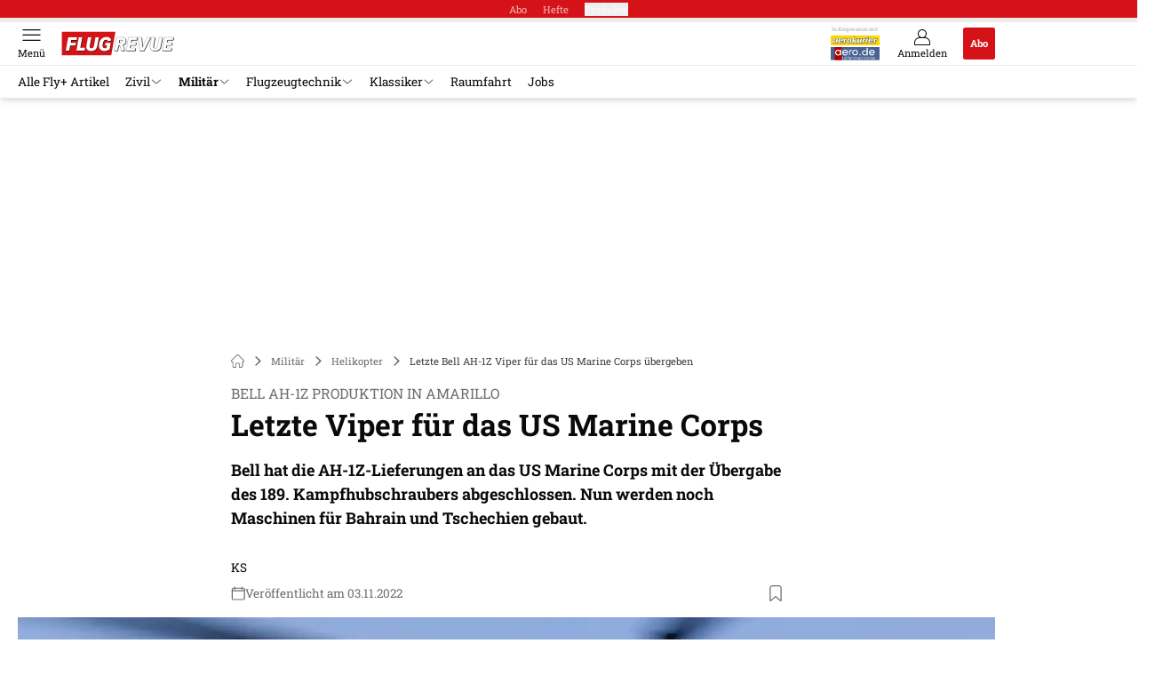

--- FILE ---
content_type: text/html; charset=utf-8
request_url: https://www.flugrevue.de/bell-ah-1z-produktion-in-amarillo-letzte-viper-fuer-das-us-marine-corps/
body_size: 37050
content:
<!DOCTYPE html><html lang="de"><head><meta charSet="utf-8"/><style>
                        @font-face {
                            font-display: swap;
                            font-family: &quot;Roboto Slab&quot;;
                            font-style: normal;
                            font-weight: 300;
                            src:  url(&quot;/fonts/roboto-slab/roboto-slab-v24-latin-300.woff2&quot;);
                        }
                        @font-face {
                            font-display: swap;
                            font-family: &quot;Roboto Slab&quot;;
                            font-style: normal;
                            font-weight: 400;
                            src:  url(&quot;/fonts/roboto-slab/roboto-slab-v24-latin-regular.woff2&quot;);
                        }
                        @font-face {
                            font-display: swap;
                            font-family: &quot;Roboto Slab&quot;;
                            font-style: normal;
                            font-weight: 700;
                            src: url(&quot;/fonts/roboto-slab/roboto-slab-v24-latin-700.woff2&quot;);
                        }</style><link rel="preload" href="/fonts/roboto-slab/roboto-slab-v24-latin-300.woff2" as="font" type="font/woff2"/><link rel="preload" href="/fonts/roboto-slab/roboto-slab-v24-latin-regular.woff2" as="font" type="font/woff2"/><link rel="preload" href="/fonts/roboto-slab/roboto-slab-v24-latin-700.woff2" as="font" type="font/woff2"/><link rel="dns-prefetch" href="//online.mps-gba.de"/><link rel="dns-prefetch" href="//script.ioam.de"/><link rel="dns-prefetch" href="//cdns.symplr.de"/><link rel="dns-prefetch" href="//cockpit.symplr.de"/><link rel="dns-prefetch" href="//fast.nexx360.io"/><link rel="dns-prefetch" href="//www.googletagservices.com"/><link rel="dns-prefetch" href="//www.google-analytics.com"/><link rel="dns-prefetch" href="//hb.adscale.de"/><link rel="dns-prefetch" href="//ih.adscale.de"/><link rel="dns-prefetch" href="//securepubads.g.doubleclick.net"/><link rel="dns-prefetch" href="//pubads.g.doubleclick.net"/><link rel="dns-prefetch" href="//googleads.g.doubleclick.net"/><link rel="dns-prefetch" href="//pagead2.googlesyndication.com"/><link rel="apple-touch-icon" href="/apple-touch-icon.png"/><link rel="manifest" href="/manifest.json"/><link rel="mask-icon" href="/safari-pinned-tab.svg"/><link rel="icon" type="image/svg+xml" href="/favicon.svg"/><link rel="shortcut icon" href="/favicon.ico"/><link rel="alternate icon" href="/favicon.ico"/><meta name="apple-mobile-web-app-capable" content="yes"/><meta name="apple-mobile-web-app-status-bar-style" content="default"/><meta name="msapplication-square70x70logo" content="/img/smalltile.png"/><meta name="msapplication-square150x150logo" content="/img/mediumtile.png"/><meta name="msapplication-wide310x150logo" content="/img/widetile.png"/><meta name="msapplication-square310x310logo" content="/img/largetile.png"/><meta name="viewport" content="width=device-width, initial-scale=1"/><link rel="apple-touch-startup-image" href="/img/launch-640x1136.png" media="(device-width: 320px) and (device-height: 568px) and (-webkit-device-pixel-ratio: 2) and (orientation: portrait)"/><link rel="apple-touch-startup-image" href="/img/launch-750x1294.png" media="(device-width: 375px) and (device-height: 667px) and (-webkit-device-pixel-ratio: 2) and (orientation: portrait)"/><link rel="apple-touch-startup-image" href="/img/launch-1242x2148.png" media="(device-width: 414px) and (device-height: 736px) and (-webkit-device-pixel-ratio: 3) and (orientation: portrait)"/><link rel="apple-touch-startup-image" href="/img/launch-1125x2436.png" media="(device-width: 375px) and (device-height: 812px) and (-webkit-device-pixel-ratio: 3) and (orientation: portrait)"/><link rel="apple-touch-startup-image" href="/img/launch-1536x2048.png" media="(min-device-width: 768px) and (max-device-width: 1024px) and (-webkit-min-device-pixel-ratio: 2) and (orientation: portrait)"/><link rel="apple-touch-startup-image" href="/img/launch-1668x2224.png" media="(min-device-width: 834px) and (max-device-width: 834px) and (-webkit-min-device-pixel-ratio: 2) and (orientation: portrait)"/><link rel="apple-touch-startup-image" href="/img/launch-2048x2732.png" media="(min-device-width: 1024px) and (max-device-width: 1024px) and (-webkit-min-device-pixel-ratio: 2) and (orientation: portrait)"/><title>Letzte Bell AH-1Z Viper für das US Marine Corps übergeben</title><link rel="canonical" href="https://www.flugrevue.de/bell-ah-1z-produktion-in-amarillo-letzte-viper-fuer-das-us-marine-corps/"/><meta name="realurl" content="https://www.flugrevue.de/bell-ah-1z-produktion-in-amarillo-letzte-viper-fuer-das-us-marine-corps/"/><meta name="CID" content="24825471"/><meta name="BID" content="11045014"/><meta name="layout" content="897"/><meta name="PageType" content="Artikel"/><meta name="c_lvl" content="0"/><meta name="rp24" content="0"/><meta name="rp" content="0"/><meta name="description" content="Bell hat die AH-1Z-Lieferungen an das US Marine Corps mit der Übergabe des 189. Kampfhubschraubers abgeschlossen. Nun werden noch Maschinen für Bahrain und Tschechien gebaut."/><meta name="keywords" content="AH-1Z,Bell,Viper,Amarillo,US Marine Corps,Militaer,Militär,Helikopter"/><meta name="news_keywords" content="AH-1Z,Bell,Viper,Amarillo,US Marine Corps,Militaer,Militär,Helikopter"/><meta name="article:published_time" content="2022-11-03T11:55:36"/><meta name="date" content="2022-11-03T11:55:36"/><meta property="fb:pages" content="99610948404"/><meta property="og:type" content="article"/><meta name="article:opinion" content="false"/><meta name="article:content_tier" content="free"/><meta name="article:tag" content="Militär, Helikopter"/><meta property="og:image" content="https://img.flugrevue.de/_/bg:FFFFFF/f:best/h:1238/rt:fill/w:2200/plain/1949929.jpg"/><meta property="og:image:width" content="2200"/><meta property="og:image:type" content="image/jpeg"/><meta property="og:image:height" content="1238"/><meta property="og:title" content="Letzte Bell AH-1Z Viper für das US Marine Corps übergeben"/><meta property="og:description" content="Bell hat die AH-1Z-Lieferungen an das US Marine Corps mit der Übergabe des 189. Kampfhubschraubers abgeschlossen. Nun werden noch Maschinen für Bahrain und Tschechien gebaut."/><meta property="og:url" content="https://www.flugrevue.de/bell-ah-1z-produktion-in-amarillo-letzte-viper-fuer-das-us-marine-corps/"/><meta name="title" content="Letzte Bell AH-1Z Viper für das US Marine Corps übergeben"/><meta name="headline" content="Bell AH-1Z Produktion in Amarillo"/><meta name="thumbnail" content="https://img.flugrevue.de/_/bg:FFFFFF/f:best/h:113/rt:fill/w:170/plain/1949929.jpg"/><meta name="thumbnailRotationTeaser" content="https://img.flugrevue.de/_/bg:FFFFFF/f:best/h:439/rt:fill/w:780/plain/1949929.jpg"/><meta name="thumbnailRubricBig" content="https://img.flugrevue.de/_/bg:FFFFFF/f:best/h:214/rt:fill/w:380/plain/1949929.jpg"/><meta name="thumbnailRubricTiny" content="https://img.flugrevue.de/_/bg:FFFFFF/f:best/h:140/rt:fill/w:245/plain/1949929.jpg"/><meta name="thumbnailSideFiveEntry" content="https://img.flugrevue.de/_/bg:FFFFFF/f:best/h:90/rt:fill/w:135/plain/1949929.jpg"/><meta name="treepath_lvl0" content="53511"/><meta name="treepath_lvl1" content="53914"/><meta name="treepath_lvl2" content="53916"/><meta name="bereich" content="StatischeSeiten"/><meta name="article:section" content="StatischeSeiten"/><meta name="author" content="KS"/><meta name="full_treepath" content="|,53511,53914,53916,|"/><meta name="publisher" content="FLUG REVUE"/><meta name="Portal_Select" content="FLUG"/><meta name="navigation_ebene_1" content="Militär"/><meta name="navigation_ebene_2" content="Helikopter"/><meta name="filtertyp" content="Fotoshow"/><meta name="paid-content" content="free"/><meta name="topRotationText" content="Letzte AH-1Z des USMC"/><meta name="theme-color" content="#d30d14"/><meta name="robots" content="max-image-preview:large"/><meta name="next-head-count" content="88"/><script type="speculationrules">{"prefetch":[{"source":"document","requires":["anonymous-client-ip-when-cross-origin"],"referrer_policy":"strict-origin","where":{"selector_matches":"a[data-can-prefetch='1'][href^='/']"},"eagerness":"moderate"}]}</script><script id="upscore-queue-init" data-nscript="beforeInteractive">(function(w,u){w[u]=w[u]||function(){(w[u].q=w[u].q||[]).push(arguments)}})(window,'upScore');</script><script id="ads-slots-static-vars" data-nscript="beforeInteractive">
             window.get_sixt_teaser_url=function(t){return window.matchMedia("(max-width: 1024px)").matches?location.protocol+"//"+location.host+"/api/adteaser/sixt_mobile/?containerId="+encodeURIComponent(24825471)+"&trackingUrl="+(t||""):location.protocol+"//"+location.host+"/api/adteaser/sixt/?containerId="+encodeURIComponent(24825471)+"&trackingUrl="+(t||"")};window.get_autohero_teaser_url=function(t){return window.matchMedia("(max-width: 1024px)").matches?location.protocol+"//"+location.host+"/api/adteaser/autohero_mobile/?containerId="+encodeURIComponent(24825471)+"&trackingUrl="+(t||""):location.protocol+"//"+location.host+"/api/adteaser/autohero/?containerId="+encodeURIComponent(24825471)+"&trackingUrl="+(t||"")};window.get_heycar_teaser_url=function(t){return window.matchMedia("(max-width: 1024px)").matches?location.protocol+"//"+location.host+"/api/adteaser/heycar_mobile/?containerId="+encodeURIComponent(24825471)+"&trackingUrl="+(t||""):location.protocol+"//"+location.host+"/api/adteaser/heycar/?containerId="+encodeURIComponent(24825471)+"&trackingUrl="+(t||"")};window.APE_IS_GALLERY=false;window.APE_IS_STORY=false;window.MPS_pagetype="article";window.SDM_defzone=typeof SDM_defzone!=="undefined"?SDM_defzone:"militaer";window.APE_ExklusivWerbung=false;window.MPS_MRnoHPA=true;
                        </script><script id="ads-slots-no-jump" data-nscript="beforeInteractive">window.MPS_specialAUs=["noad","speciala","specialb","specialc","speciald","speciale","specialf","specialg","specialh","speciali","specialj","specialk","speciall","specialm","specialn","specialo","specialp"];window.MPS_isMob=window.matchMedia("(max-width: 1024px)").matches;window.MPS_isMobile=window.matchMedia("(max-width: 1024px)").matches;window.MPS_isTab=window.matchMedia("(max-width: 1370px)").matches;window.CLS_html=window.CLS_html||{};CLS_html.appendStyles=function(stylesToUse,elem,id){var kopf=typeof elem!=="undefined"?elem:document.kopf||document.getElementsByTagName("html")[0];var style=document.createElement("style");style.type="text/css";style.className="MPSVER";if(typeof id!=="undefined"){style.id=id}
if(style.styleSheet){style.styleSheet.cssText=stylesToUse}else{style.appendChild(document.createTextNode(stylesToUse))}
kopf.appendChild(style)};if(window.SDM_defzone!=="noad"&&window.SDM_defzone!=="NoAd"){if(window.MPS_isMob){window.top.CLS_html.appendStyles("#sdgSlotContainer-topmobile {min-height: 250px; display: flex; justify-content: center; align-items: center;} .sdgRemoved {display: none !important;}",document.getElementsByTagName("html")[0],"CLS_Top1_MinHeight");window.top.CLS_html.appendStyles("#sdgSlotContainer-topmobile2 {min-height: 250px; display: flex; justify-content: center; align-items: center;}",document.getElementsByTagName("html")[0],"CLS_Top2_MinHeight");window.top.CLS_html.appendStyles('[data-mps_adname="topmobile"] {min-height: 250px; display: flex; justify-content: center; align-items: center;}',document.getElementsByTagName("html")[0],"CLS_Top1_MinHeight");window.top.CLS_html.appendStyles('[data-mps_adname="topmobile2"] {min-height: 250px; display: flex; justify-content: center; align-items: center;}',document.getElementsByTagName("html")[0],"CLS_Top2_MinHeight");window.top.CLS_html.appendStyles("#sdgSlotContainer-topmobile3 {min-height: 150px; display: flex; justify-content: center; align-items: center;}",document.getElementsByTagName("html")[0],"CLS_Top3ff_MinHeight");window.top.CLS_html.appendStyles("#sdgSlotContainer-topmobile4 {min-height: 150px; display: flex; justify-content: center; align-items: center;}",document.getElementsByTagName("html")[0],"CLS_Top3ff_MinHeight");window.top.CLS_html.appendStyles("#sdgSlotContainer-topmobile5 {min-height: 100px; display: flex; justify-content: center; align-items: center;}",document.getElementsByTagName("html")[0],"CLS_Top3ff_MinHeight");window.top.CLS_html.appendStyles('[data-mps_adname="topmobile3"] {min-height: 250px; display: flex; justify-content: center; align-items: center;}',document.getElementsByTagName("html")[0],"CLS_Top3ff_MinHeight");window.top.CLS_html.appendStyles('[data-mps_adname="topmobile4"] {min-height: 250px; display: flex; justify-content: center; align-items: center;}',document.getElementsByTagName("html")[0],"CLS_Top3ff_MinHeight");window.top.CLS_html.appendStyles('[data-mps_adname="topmobile5"] {min-height: 250px; display: flex; justify-content: center; align-items: center;}',document.getElementsByTagName("html")[0],"CLS_Top3ff_MinHeight");window.top.CLS_html.appendStyles('[data-mps_adname="topmobile6"] {min-height: 150px; display: flex; justify-content: center; align-items: center;}',document.getElementsByTagName("html")[0],"CLS_Top3ff_MinHeight");window.top.CLS_html.appendStyles('[data-mps_adname="topmobile7"] {min-height: 150px; display: flex; justify-content: center; align-items: center;}',document.getElementsByTagName("html")[0],"CLS_Top3ff_MinHeight");window.top.CLS_html.appendStyles('[data-mps_adname="topmobile8"] {min-height: 150px; display: flex; justify-content: center; align-items: center;}',document.getElementsByTagName("html")[0],"CLS_Top3ff_MinHeight")}else{window.top.CLS_html.appendStyles("body:not(.FPbySDG) #sdgSlotContainer-banner {min-height: 250px; display: flex; justify-content: center; align-items: center;} #sdgSlotContainer-banner.sdgRemoved {display: none !important;} #sdgAdServerContainer-banner {margin: 0 auto;} #div-gpt-ad-banner {min-height: initial;}",document.getElementsByTagName("html")[0],"CLS_Banner_MinHeight");window.top.CLS_html.appendStyles('body:not(.FPbySDG) [data-mps_adname="banner"] {min-height: 250px; display: flex; justify-content: center; align-items: center;} [data-mps_adname="banner"] {min-height: initial;}',document.getElementsByTagName("html")[0],"CLS_Banner_MinHeight");window.top.CLS_html.appendStyles('[data-mps_adname="banner2"] {min-height: 250px; display: flex; justify-content: center; align-items: center;}',document.getElementsByTagName("html")[0],"CLS_Banner2_MinHeight");window.top.CLS_html.appendStyles('[data-mps_adname="banner3"] {min-height: 250px; display: flex; justify-content: center; align-items: center;}',document.getElementsByTagName("html")[0],"CLS_Banner3_MinHeight");window.top.CLS_html.appendStyles("#sdgSlotContainer-rectangle {min-height: 250px; display: flex; justify-content: center; align-items: center;}",document.getElementsByTagName("html")[0],"CLS_MRHPA_MinHeight");window.top.CLS_html.appendStyles('[data-mps_adname="rectangle"] {min-height: 250px; display: flex; justify-content: center; align-items: center;}',document.getElementsByTagName("html")[0],"CLS_MRHPA_MinHeight")}
if(!(window.APE_ExklusivWerbung&&APE_ExklusivWerbung)){if(window.MPS_isMob){window.top.CLS_html.appendStyles(".aero-sponsored {min-height: 364px;}",document.getElementsByTagName("html")[0],"CLS_SpSec_MinHeight")}
if(window.MPS_isMob){window.top.CLS_html.appendStyles("#div-gpt-ad-art_con_oben {min-height: 334px; display: flex; justify-content: center; align-items: center;}",document.getElementsByTagName("html")[0],"CLS_artconOben_MinHeight");window.top.CLS_html.appendStyles("#div-gpt-ad-art_con_unten {min-height: 334px; display: flex; justify-content: center; align-items: center;}",document.getElementsByTagName("html")[0],"CLS_artconUnten_MinHeight");window.top.CLS_html.appendStyles("#div-gpt-ad-idx_con_oben {display: flex; justify-content: center; align-items: center;}",document.getElementsByTagName("html")[0],"CLS_idxconOben_centered");window.top.CLS_html.appendStyles("#div-gpt-ad-idx_con_unten {display: flex; justify-content: center; align-items: center;}",document.getElementsByTagName("html")[0],"CLS_idxconUnten_centered")}else{window.top.CLS_html.appendStyles("#div-gpt-ad-art_con_oben {min-height: 145px;}",document.getElementsByTagName("html")[0],"MPS_artconOben_MinHeight");window.top.CLS_html.appendStyles("#div-gpt-ad-art_con_unten {min-height: 145px;}",document.getElementsByTagName("html")[0],"MPS_artconUnten_MinHeight")}}}else{document.documentElement.style.setProperty("--height-stroer-billboard","0px");document.documentElement.style.setProperty("--height-stroer-topmobile","0px");document.documentElement.style.setProperty("--height-stroer-topmobile2","0px")}
window.top.CLS_html.appendStyles(".va-stroer-billboard:has(div#sdgSlotContainer-banner) {--height-stroer-billboard: 0px;}",document.getElementsByTagName("html")[0],"CLS_DTM-2605_fixV");window.top.CLS_html.appendStyles(".mps-ad-container-sizer-topmobile:has(div#sdgSlotContainer-topmobile) {--height-stroer-topmobile: 0px;}",document.getElementsByTagName("html")[0],"CLS_DTM-2876_fixV");window.top.CLS_html.appendStyles(".mps-ad-container-sizer-topmobile2:has(div#sdgSlotContainer-topmobile2) {--height-stroer-topmobile2: 0px;}",document.getElementsByTagName("html")[0],"CLS_DTM-2876_fixV");</script><script id="cmp-initialization" data-description="cmp initialization" data-nscript="beforeInteractive">
                function _typeof(t){return(_typeof="function"==typeof Symbol&&"symbol"==typeof Symbol.iterator?function(t){return typeof t}:function(t){return t&&"function"==typeof Symbol&&t.constructor===Symbol&&t!==Symbol.prototype?"symbol":typeof t})(t)}!function(){for(var t,e,o=0,a=[],n=window,r=n;r;){try{if(r.frames.__tcfapiLocator){t=r;break}}catch(f){}if(r.parent===r||r===n.top||(r=n.parent,o>10))break;o++}t||(function t(){var e=n.document,o=!!n.frames.__tcfapiLocator;if(!o){if(e.body){var a=e.createElement("iframe");a.style.cssText="display:none",a.name="__tcfapiLocator",e.body.appendChild(a)}else setTimeout(t,5)}return!o}(),n.__tcfapi=function(){for(var t=arguments.length,o=Array(t),n=0;n<t;n++)o[n]=arguments[n];if(!o.length)return a;"setGdprApplies"===o[0]?o.length>3&&2===parseInt(o[1],10)&&"boolean"==typeof o[3]&&(e=o[3],"function"==typeof o[2]&&o[2]("set",!0)):"ping"===o[0]?"function"==typeof o[2]&&o[2]({gdprApplies:e,cmpLoaded:!1,cmpStatus:"stub"}):a.push(o)},n.addEventListener("message",function(t){var e="string"==typeof t.data,o={};if(e)try{o=JSON.parse(t.data)}catch(a){}else o=t.data;var n="object"===_typeof(o)?o.__tcfapiCall:null;n&&window.__tcfapi(n.command,n.version,function(o,a){var r={__tcfapiReturn:{returnValue:o,success:a,callId:n.callId}};t&&t.source&&t.source.postMessage&&t.source.postMessage(e?JSON.stringify(r):r,"*")},n.parameter)},!1))}();
                </script><script id="cmp-initialization-2" data-nscript="beforeInteractive">
                   window._sp_queue=window._sp_queue||[];window._sp_=window._sp_||{config:{propertyHref:"https://www.flugrevue.de/bell-ah-1z-produktion-in-amarillo-letzte-viper-fuer-das-us-marine-corps/",accountId:1061,gdpr:{consentLanguage:navigator.language.split("-").shift()},baseEndpoint:"https://privacy.flugrevue.de",isSPA:!0,targetingParams:{acps:!1,cld:false}}};
                </script><script id="schemaOrg" type="application/ld+json" data-nscript="beforeInteractive">{"@graph":[{"@context":"https://schema.org","@type":"BreadcrumbList","itemListElement":[{"@type":"ListItem","position":1,"name":"Startseite","item":"https://www.flugrevue.de"},{"@type":"ListItem","position":2,"name":"Militär","item":"https://www.flugrevue.de/militaer/"},{"@type":"ListItem","position":3,"name":"Helikopter","item":"https://www.flugrevue.de/militaer/helikopter/"},{"@type":"ListItem","position":4,"name":"Letzte Bell AH-1Z Viper für das US Marine Corps übergeben"}]},{"@context":"https://schema.org","@type":"Article","articleBody":"Bei einer Zeremonie im Amarillo Assembly Center feierte Bell Textron die Auslieferung und schloss damit das Program of Record für die neueste Version der traditionsreichen H-1-Plattform ab. Bereits 2018 hatte Bell die UH-1Y-Lieferung an das USMC mit 160 Flugzeugen abgeschlossen.Bell stellt seit 1959 H-1-Hubschrauber für das US-Militär und Exportkunden her. Bisher waren es über 16000. Ursprünglich entwickelte Bell die H-1 für die US Army unter dem Namen \"Huey\". Im Jahr 1966 entwickelte Bell die AH-1 Cobra als ersten reinen Kampfhubschrauber. Im Jahr 1970 brachte dieBell UH-1N zweimotorige Fähigkeiten, und 1984 bot dieAH-1W dem US Marine Corps erweiterte Angriffsmöglichkeiten.Die aktuelle Generation sind nun die AH-1Z Viper und der Transporthubschrauber UH-1Y Venom, die wesentlich mehr Zuladung und Reichweite ermöglichen. Sie haben 85 Prozent gemeinsame Teile, was den Marines laut Bell logistische Flexibilität und geringere Betriebskosten bietet. Die AH-1Z erreichte ihre erste Einsatzfähigkeit am 24. Februar 2011 und die UH-1Y im August 2008. Der erste kombinierte Viper/Venom-Einsatz mit einer Marine Expeditionary Unit fand Anfang 2009 statt.Seit der ersten Auslieferung der AH-1Z und UH-1Y an die US-Marines hat die H-1-Mischflotte mehr als 450000 Flugstunden in einem breiten Spektrum von Militäreinsätzen absolviert. Allerdings wurden trotz weiter laufender Produktion bereits Hubschrauber in Davis-Monthan eingemottet. Laut dem Force Design 2030-Plan trennt sich das USMC im Rahmen einer umfassenderen Umstrukturierung von den AH-1Z- und UH-1Y Venom-Hubschraubern, die sich auf der Marine Corps Air Station (MCAS) Kaneohe Bay auf Hawaii befinden. Es sollen 27 AH-1Z und 26 UH-1Y langfristig eingelagert werden.Die H-1-Produktionslinie ist nun nur noch für ausländische Kunden in Betrieb. Bell produziert weiterhin ein Dutzend AH-1Z Vipers für das Königreich Bahrain (bisher etwa zur Hälfte erledigt) und wird im Jahr 2023 acht UH-1Ys und vier AH-1Zs für die Tschechische Republik herstellen.","articleSection":"Militär, Helikopter, ","author":[{"@context":"https://schema.org","@type":"Person","name":"KS","jobTitle":"","url":""}],"headline":"Letzte Bell AH-1Z Viper für das US Marine Corps übergeben","dateModified":"2022-11-03T10:55:36.000Z","url":"https://www.flugrevue.de/bell-ah-1z-produktion-in-amarillo-letzte-viper-fuer-das-us-marine-corps/","description":"Bell hat die AH-1Z-Lieferungen an das US Marine Corps mit der Übergabe des 189. Kampfhubschraubers abgeschlossen. Nun werden noch Maschinen für Bahrain und Tschechien gebaut.","inLanguage":"deutsch, german","keywords":"AH-1Z,Bell,Viper,Amarillo,US Marine Corps","publisher":[{"@context":"https://schema.org/","@type":"Organization","name":"flugrevue","logo":{"@type":"ImageObject","url":"https://www.flugrevue.de/img/fr/logo.jpg"}}],"datePublished":"2022-11-03T10:55:00.000Z","mainEntityOfPage":{"@type":"WebPage","@id":"https://www.flugrevue.de/bell-ah-1z-produktion-in-amarillo-letzte-viper-fuer-das-us-marine-corps/","relatedLink":[]},"isFamilyFriendly":true,"thumbnailUrl":"https://img.flugrevue.de/_/bg:FFFFFF/f:best/h:619/rt:fill/w:1100/plain/1949929.jpg","image":[{"@type":"ImageObject","url":"https://img.flugrevue.de/_/bg:FFFFFF/f:best/h:1238/rt:fill/w:2200/plain/1949929.jpg","width":2200,"height":1238},{"@type":"ImageObject","url":"https://img.flugrevue.de/_/bg:FFFFFF/f:best/h:2200/rt:fill/w:2200/plain/1949929.jpg","width":2200,"height":2200},{"@type":"ImageObject","url":"https://img.flugrevue.de/_/bg:FFFFFF/f:best/rt:fill/w:2200/plain/1949929.jpg","width":2200,"height":1654}]}]}</script><script type="text/javascript" id="usermode" data-nscript="beforeInteractive"> (function () {
                    try {
                    const savedTheme = document.cookie.match(/(^|;\s*)userModeTheme=([^;]*)/)?.[2];
                    if (savedTheme === 'dark' || savedTheme === 'light') {
                    document.documentElement.setAttribute('data-theme', savedTheme);
                    return;
                }

                    const prefersDark = window.matchMedia('(prefers-color-scheme: dark)').matches;
                    document.documentElement.setAttribute('data-theme', prefersDark ? 'dark' : 'light');
                } catch(e) {
                    document.documentElement.setAttribute('data-theme', 'light');
                }
                })();</script><link rel="preload" href="/_next/static/css/91565c845bd30e8c.css" as="style"/><link rel="stylesheet" href="/_next/static/css/91565c845bd30e8c.css" data-n-g=""/><link rel="preload" href="/_next/static/css/5640899a8096d4c6.css" as="style"/><link rel="stylesheet" href="/_next/static/css/5640899a8096d4c6.css" data-n-p=""/><link rel="preload" href="/_next/static/css/6b2b1a864f2d8143.css" as="style"/><link rel="stylesheet" href="/_next/static/css/6b2b1a864f2d8143.css" data-n-p=""/><link rel="preload" href="/_next/static/css/0146859daa0077c4.css" as="style"/><link rel="stylesheet" href="/_next/static/css/0146859daa0077c4.css"/><link rel="preload" href="/_next/static/css/b6e0b8c8354a68a6.css" as="style"/><link rel="stylesheet" href="/_next/static/css/b6e0b8c8354a68a6.css"/><link rel="preload" href="/_next/static/css/65209980c17464f8.css" as="style"/><link rel="stylesheet" href="/_next/static/css/65209980c17464f8.css"/><link rel="preload" href="/_next/static/css/3dfae425ee59a163.css" as="style"/><link rel="stylesheet" href="/_next/static/css/3dfae425ee59a163.css"/><noscript data-n-css=""></noscript><script defer="" nomodule="" src="/_next/static/chunks/polyfills-c67a75d1b6f99dc8.js"></script><script src="https://online.mps-gba.de/praeludium_src/mso/symplr_prefix.js" defer="" data-nscript="beforeInteractive"></script><script src="https://cdns.symplr.de/flugrevue.de/flugrevue.js" defer="" data-nscript="beforeInteractive"></script><script src="//online.mps-gba.de/praeludium/flugrevue_mso.js?v=2" defer="" data-nscript="beforeInteractive"></script><script src="https://proxy.flugrevue.de/consent-mapping/script.js" defer="" data-nscript="beforeInteractive"></script><script src="https://privacy.flugrevue.de/unified/wrapperMessagingWithoutDetection.js" defer="" data-nscript="beforeInteractive"></script><script defer="" src="/_next/static/chunks/plenigoplus.2847e6f92546c5e8.js"></script><script defer="" src="/_next/static/chunks/structureschemaorg.30db8617f9600b58.js"></script><script defer="" src="/_next/static/chunks/plenigooverlay.72b13617de418d2f.js"></script><script defer="" src="/_next/static/chunks/2405.964cf3a43832b494.js"></script><script defer="" src="/_next/static/chunks/articleinlineexploremore.9232cc6b257a09ba.js"></script><script defer="" src="/_next/static/chunks/articleteaserreadalso.3045d903d584517e.js"></script><script defer="" src="/_next/static/chunks/articleteasertopteaser.d6a56a682bd9d593.js"></script><script defer="" src="/_next/static/chunks/articlerelatedtopics.94b2e7280f9be797.js"></script><script src="/_next/static/chunks/webpack-8afdd8e59bc4ea5f.js" defer=""></script><script src="/_next/static/chunks/framework-32e8134c776cddae.js" defer=""></script><script src="/_next/static/chunks/main-4e988639c2f138bd.js" defer=""></script><script src="/_next/static/chunks/pages/_app-cbe2fa617929c7cc.js" defer=""></script><script src="/_next/static/chunks/6417-e71db1eae00df142.js" defer=""></script><script src="/_next/static/chunks/5170-8f49ff1cb555b4b0.js" defer=""></script><script src="/_next/static/chunks/pages/%5B...speakingUrl%5D-71af4abfbc127d77.js" defer=""></script><script src="/_next/static/T7JlAkDR65uedhc6MHaJ1/_buildManifest.js" defer=""></script><script src="/_next/static/T7JlAkDR65uedhc6MHaJ1/_ssgManifest.js" defer=""></script></head><body><div id="__next"><div class="theme-flug"><!--$--> <!-- --> <link rel="preload" href="https://data-2732fcab6f.flugrevue.de/iomm/latest/manager/base/es6/bundle.js" as="script" id="IOMmBundle"/><link rel="preload" href="https://data-2732fcab6f.flugrevue.de/iomm/latest/bootstrap/loader.js" as="script"/><div></div><div></div><noscript><p><img src="https://matomo.flugrevue.de/matomo.php?idsite=13&amp;rec=1&amp;e_c=Custom%20Events&amp;e_a=JavaScript%20disabled&amp;e_n=true" style="border:0" alt=""/></p></noscript><div></div><div data-tracking="top-bar" class="va-header-meta relative z-101 font-skin-primary text-2xs h-px-20 px-4 flex items-center justify-center space-x-4 header_meta-nav-color__5x8sj bg-skin-primary"><nav class="block items-center space-x-4"><span class="inline-block relative header_meta-nav-color__5x8sj"><a class="relative z-30" rel="noopener noreferrer" href="/abos/?utm_source=header&amp;utm_medium=hier_abonnieren&amp;utm_campaign=flyplus&amp;utm_content=FR25003">Abo</a></span><a class="inline-flex" rel="noopener noreferrer" target="_blank" href="https://shop.motorpresse.de/zeitschriften/luftfahrt/flugrevue/abo-print.html?hnr=extern.verlag.flugrevue.navigation">Hefte</a></nav><button>Produkte</button></div><div data-tracking="header" data-header-container="true" class="va-header-outer w-full lg:box-content top-0 left-0 z-100 sticky top-0" id="va-header-container"><div class="size-full shadow-md"><div class="va-article-progress-bar relative left-0 z-30 h-1 w-full overflow-hidden bg-skin-grey-medium"><div class="va-article-progress-fill relative -left-full size-full bg-skin-primary transition-transform ease-linear" style="transform:translateX(0%)"></div></div><header class="va-header font-skin-primary relative z-20 transition-all duration-500 overflow-hidden header_header__9JgsT header_scroll-up__MDGw8"><div class="px-4 lg:px-0 header_header-top__cd6Jj"><div class="va-fireplace-wrapper w-full max-w-outer mx-auto lg:pr-px-160 lg:box-content"><div class="relative flex h-px-48 w-full max-w-outer items-center justify-end space-x-4 md:space-x-0"><div class="absolute md:left-px-40 top-0 -left-4 lg:left-px-60"><a data-tracking="logo" class="block va-header-logo h-px-48 h-px-30 block w-px-150" rel="noopener noreferrer" href="/"><div class="flex size-full items-center justify-center"><svg id=":R5dqi3cm:" loading="eager" class="w-px-150 px-2" aria-labelledby="flugLogo" role="img"><title id="flugLogo">Flug Revue Logo</title><use href="/_next/static/img/flug/logo.svg#root" height="100%" width="100%" aria-hidden="true"></use></svg></div></a></div><div class="flex items-center space-x-4  lg:pr-px-20"><div class="w-px-60"><span class="mb-0.5 hidden text-center font-skin-primary text-skin-grey sm:block header_magazine-aero__O9QWM">In Kooperation mit</span><a class="mx-auto mb-0.5 hidden h-px-11 w-px-55 sm:block" rel="noopener noreferrer" href="https://www.aerokurier.de/"><img loading="lazy" src="/_next/static/img/logos/aero.svg" class="w-full" alt="" height="11" width="55"/></a><a class="mx-auto hidden h-px-15 w-px-55 sm:block" rel="noopener noreferrer" href="https://www.aero.de/"><img loading="lazy" src="/_next/static/img/logos/aerode.svg" class="w-full" alt="" height="15" width="55"/></a></div><a data-tracking="profile" class="va-header-icon flex flex-col items-center cursor-pointer" rel="noopener noreferrer" href="/login/"><div class="h-px-21 flex justify-center text-center"><svg id=":Rdpdqi3cm:" class="h-px-18 w-px-18 va-header-icon mx-auto mb-1 buttonHeader_inactive__DB3Ye" aria-labelledby="iconUser" role="img"><title id="iconUser">Anmelden</title><use href="/_next/static/img/icon-user.svg#root" height="100%" width="100%" aria-hidden="true"></use></svg></div><div class="text-2xs leading-none font-skin-primary relative buttonHeader_inactive__DB3Ye">Anmelden</div></a><a data-tracking="Abo" class="flex size-px-36 items-center justify-center rounded-sm bg-skin-primary px-4 font-skin-primary text-2xs font-bold text-skin-white" rel="noopener noreferrer" href="/abos/?utm_source=header&amp;utm_medium=hier_abonnieren&amp;utm_campaign=flyplus&amp;utm_content=FR25003">Abo</a></div><div class="md:absolute md:left-0 lg:left-px-20"><span class="va-header-icon flex flex-col items-center cursor-pointer" data-tracking="menu" tabindex="1"><div class="h-px-21 flex justify-center text-center"><svg id=":Rtdqi3cm:" class="h-px-13 va-header-icon mb-1 w-5 buttonHeader_inactive__DB3Ye" aria-labelledby="iconMenu" role="img"><title id="iconMenu">Menü öffnen</title><use href="/_next/static/img/icon-menu.svg#root" height="100%" width="100%" aria-hidden="true"></use></svg></div><div class="text-2xs leading-none font-skin-primary relative buttonHeader_inactive__DB3Ye">Menü</div></span></div></div></div></div><div data-tracking="header-nav" class="va-main-nav font-skin-primary header_main-nav__1Pmt4"><div data-tracking="sub-menu" class="va-fireplace-wrapper mx-auto w-full max-w-outer lg:box-content lg:pr-px-160"><div class="max-w-px-1120 px-0.5 md:px-px-10 lg:box-content header_nav-swiper__mrSj8 xl:pl-px-20"><div class="swiper text-sm"><div class="swiper-wrapper"><div class="swiper-slide"><a class="va-main-nav-second-link text-2xs lg:text-xs leading-none header_text-color__aeqAR pr-2" rel="noopener noreferrer" href="/fly-plus-artikel/">Alle Fly+ Artikel</a></div><div class="swiper-slide"><a class="va-main-nav-link text-2xs lg:text-xs leading-none flex items-center gap-1 relative cursor-pointer px-2 header_text-color__aeqAR" rel="noopener noreferrer" href="/zivile-luftfahrt/">Zivil<svg id=":R56aadqi3cm:" class="w-3 h-1.5 header_arrow-color__n0pEH" aria-labelledby=":R56aadqi3cmH1:" role="img"><title id=":R56aadqi3cmH1:">Menü aufklappen</title><use href="/_next/static/img/arrow-rubric-bar.svg#root" height="100%" width="100%" aria-hidden="true"></use></svg></a></div><div class="swiper-slide"><a class="va-main-nav-link text-2xs lg:text-xs leading-none flex items-center gap-1 relative cursor-pointer px-2 header_text-color__aeqAR font-semibold" rel="noopener noreferrer" href="/militaer/">Militär<svg id=":R56eadqi3cm:" class="w-3 h-1.5 header_arrow-color__n0pEH" aria-labelledby=":R56eadqi3cmH1:" role="img"><title id=":R56eadqi3cmH1:">Menü aufklappen</title><use href="/_next/static/img/arrow-rubric-bar.svg#root" height="100%" width="100%" aria-hidden="true"></use></svg></a></div><div class="swiper-slide"><a class="va-main-nav-link text-2xs lg:text-xs leading-none flex items-center gap-1 relative cursor-pointer px-2 header_text-color__aeqAR" rel="noopener noreferrer" href="/flugzeugbau/">Flugzeugtechnik<svg id=":R56iadqi3cm:" class="w-3 h-1.5 header_arrow-color__n0pEH" aria-labelledby=":R56iadqi3cmH1:" role="img"><title id=":R56iadqi3cmH1:">Menü aufklappen</title><use href="/_next/static/img/arrow-rubric-bar.svg#root" height="100%" width="100%" aria-hidden="true"></use></svg></a></div><div class="swiper-slide"><a class="va-main-nav-link text-2xs lg:text-xs leading-none flex items-center gap-1 relative cursor-pointer px-2 header_text-color__aeqAR" rel="noopener noreferrer" href="/klassiker/">Klassiker<svg id=":R56madqi3cm:" class="w-3 h-1.5 header_arrow-color__n0pEH" aria-labelledby=":R56madqi3cmH1:" role="img"><title id=":R56madqi3cmH1:">Menü aufklappen</title><use href="/_next/static/img/arrow-rubric-bar.svg#root" height="100%" width="100%" aria-hidden="true"></use></svg></a></div><div class="swiper-slide"><a class="va-main-nav-link text-2xs lg:text-xs leading-none flex items-center gap-1 relative cursor-pointer px-2 header_text-color__aeqAR" rel="noopener noreferrer" href="/raumfahrt/">Raumfahrt</a></div><div class="swiper-slide"><a class="va-main-nav-link text-2xs lg:text-xs leading-none flex items-center gap-1 relative cursor-pointer px-2 header_text-color__aeqAR" rel="noopener noreferrer" href="/stellenmarkt/">Jobs</a></div></div><div class="swiper-button-prev"></div><div class="swiper-button-next"></div></div></div></div></div><div class="absolute bottom-0 left-0 w-full h-px header_border-color__ZYSP1"></div></header></div></div><div data-stroeer="Einfaerbungscontainer" class=""><div class="va-fireplace-wrapper mx-auto box-content lg:w-outer lg:pr-[160px]"><div data-widecol="va-widecol" class="lg:px-[20px] lg:w-content lg:grid-rows-[auto] lg:box-content lg:grid relative lg:grid-cols-2 lg:gap-x-4 bg-skin-white dark:bg-skin-darkmode-black"><div class="va-stroer-billboard hidden lg:block lg:w-content" style="z-index:2"></div><div class="va-commercial-container relative z-10 col-span-2  hidden lg:block "><div class="va-commercial-skyscraper absolute top-0 adsSky_skyscraper__uleaO"></div></div><article data-art-plus="free" data-article-text-wrapper="true" class="va-article empty:hidden lg:col-span-2 text_topic-text__ikecZ"><div class="mx-auto  text_breadcrumb__EVavf lg:w-maincol"><div class="va-static-breadcrumb px-4 lg:px-0 my-px-8 lg:mt-4 lg:mb-0  staticBreadcrumb_breadcrumb__dmfV8"><div class="swiper w-full"><div class="swiper-wrapper"><div class="swiper-slide flex w-auto items-center"><a class="va-breadcrumb-item font-skin-primary text-2xs flex items-center h-px-48 lg:h-auto breadcrumbItem_color__nANSh va-breadcrumb-first uppercase font-extrabold" rel="noopener noreferrer" href="/"><div class="size-px-48 flex items-center justify-center lg:size-auto"><svg id=":R9hi596bcm:" class="w-px-15 h-px-15 breadcrumbItem_arrow__pLBcm" aria-labelledby="iconHome" role="img"><title id="iconHome">Zur Startseite</title><use href="/_next/static/img/icon-home.svg#root" height="100%" width="100%" aria-hidden="true"></use></svg></div></a></div><div class="swiper-slide flex w-auto items-center"><a class="va-breadcrumb-item font-skin-primary text-2xs flex items-center h-px-48 lg:h-auto breadcrumbItem_color__nANSh" rel="noopener noreferrer" href="/militaer/"><svg id=":R5ii596bcm:" class="va-breadcrumb-item-arrow mr-2 w-px-11 h-px-11 -rotate-90 breadcrumbItem_arrow__pLBcm" role="img"><use href="/_next/static/img/icon-arrow-slim.svg#root" height="100%" width="100%" aria-hidden="true"></use></svg><div>Militär</div></a></div><div class="swiper-slide flex w-auto items-center"><a class="va-breadcrumb-item font-skin-primary text-2xs flex items-center h-px-48 lg:h-auto breadcrumbItem_color__nANSh" rel="noopener noreferrer" href="/militaer/helikopter/"><svg id=":R5ji596bcm:" class="va-breadcrumb-item-arrow mr-2 w-px-11 h-px-11 -rotate-90 breadcrumbItem_arrow__pLBcm" role="img"><use href="/_next/static/img/icon-arrow-slim.svg#root" height="100%" width="100%" aria-hidden="true"></use></svg><div>Helikopter</div></a></div><div class="swiper-slide flex w-auto items-center"><h1 class="va-breadcrumb-item font-skin-primary text-2xs flex items-center h-px-48 lg:h-auto breadcrumbItem_active__8fb4h"><svg id=":R5ki596bcm:" class="va-breadcrumb-item-arrow mr-2 w-px-11 h-px-11 -rotate-90 breadcrumbItem_arrow__pLBcm" role="img"><use href="/_next/static/img/icon-arrow-slim.svg#root" height="100%" width="100%" aria-hidden="true"></use></svg><div>Letzte Bell AH-1Z Viper für das US Marine Corps übergeben</div></h1></div></div></div></div></div><div class="z-2 relative text_background-color-top__KjqJ0 lg:max-w-widecol lg:mx-auto" id="articleHeader"><div class="va-article-header relative py-4 lg:relative max-w-maincol mx-auto px-4 lg:px-0"><div class="absolute right-4 top-2.5 flex items-center lg:right-0"></div><h2 class="mb-4"><div class="mb-1 pr-8"><span class="va-subline font-skin-primary block uppercase subline_not-inverted__DOPGV text-xs lg:text-sm ">Bell AH-1Z Produktion in Amarillo</span></div><div class="hidden"> :</div><div class="md:relative"><span class="va-headline font-skin-primary block break-words empty:hidden font-extrabold headline_not-inverted__Bocr_ text-2xl lg:text-3xl"><span>Letzte Viper für das US Marine Corps</span></span></div></h2><div class="mb-2 max-w-px-620 mx-auto"><div class="va-article-lead"><div class="float-none clear-both font-skin-primary text-base articleLead_article-lead__5F3f_ articleLead_text-color__AMKgQ font-extrabold"><div class="va-text font-skin-primary empty:hidden text_link__REDMW text_text__Q0y3m text-base text_not-inverted__fn7nn"><p>Bell hat die AH-1Z-Lieferungen an das US Marine Corps mit der Übergabe des 189. Kampfhubschraubers abgeschlossen. Nun werden noch Maschinen für Bahrain und Tschechien gebaut.</p></div></div></div></div><div><div class="va-article-meta inline-flex flex-wrap items-center gap-x-1 w-full font-skin-primary text-xs empty:hidden articleMeta_text-color__p55Z8"><span class="va-article-author no-underline flex items-center mb-2.5">KS</span></div></div><div class="flex items-center justify-between gap-4 empty:mt-0 empty:hidden"><div class="font-skin-primary text-xs flex gap-2 items-center articleHeader_text-date__M_Wxx"><svg id=":Rb6996bcm:" class="size-px-16" aria-labelledby="iconDate" role="img"><title id="iconDate">Artikeldatum</title><use href="/_next/static/img/icon-article-date.svg#root" height="100%" width="100%" aria-hidden="true"></use></svg>Veröffentlicht am 03.11.2022</div><div class="ml-1.5"><span class="va-favorite-badge w-px-14 h-4 duration-200 transition-all"><svg id=":Rl6996bcm:" class="w-px-14 h-4 favoriteBadge_article__W4Y54" aria-labelledby=":Rl6996bcmH1:" role="img"><title id=":Rl6996bcmH1:">Als Favorit speichern</title><use href="/_next/static/img/icon-favorite.svg#root" height="100%" width="100%" aria-hidden="true"></use></svg></span></div></div></div></div><div class="relative lg:px-0 z-2" id="articleMedia"><div data-feature="image" id="" class="lg:flex lg:justify-between lg:relative"><div class="relative  lg:w-full mb-4"><div role="button" tabindex="0" class="relative mb-4 lg:mb-0 overflow-hidden aspect-video articleHeroImage_image-container___f9rD"><picture style="display:contents"><source media="(max-width: 1024px)" srcSet="https://img.flugrevue.de/_/bg:FFFFFF/f:best/h:243/rt:fill/w:430/plain/1949929.jpg 1x, https://img.flugrevue.de/_/bg:FFFFFF/f:best/h:486/rt:fill/w:860/plain/1949929.jpg 2x"/><source media="(min-width: 1024px)" srcSet="https://img.flugrevue.de/_/bg:FFFFFF/f:best/h:619/rt:fill/w:1100/plain/1949929.jpg 1x, https://img.flugrevue.de/_/bg:FFFFFF/f:best/h:1238/rt:fill/w:2200/plain/1949929.jpg 2x"/><img fetchPriority="high" src="https://img.flugrevue.de/_/bg:FFFFFF/f:best/h:243/rt:fill/w:430/plain/1949929.jpg" class="aspect-video absolute left-0 top-0 w-full " alt="Bell AH-1Z des US Marine Corps." title="AH-1Z, Venom, Bell, US Marine Corps, Amarillo" height="243" width="430" sizes="100vw"/></picture><div class="absolute bottom-2 right-4"><span class="va-image-copyright [text-shadow:_0_0_1px_#0a0a0a,_0_1px_2px_#0a0a0a,_0_0_2px_#0a0a0a] block font-skin-primary text-2xs text-skin-white">Foto: US Navy</span></div></div></div><div class="va-article-hero-thumbs hidden cursor-pointer"></div></div></div><div class="lg:flex lg:justify-between" id="maincol_article"><div class="va-maincol lg:relative mx-auto w-full  lg:w-maincol"><div class="mps-ad-container-sizer-topmobile va-commercial-container relative z-10 commercial block lg:hidden empty:hidden"><div>
    
        <div id="flugrevue.de_Topmobile_1"></div>
    
    
</div></div><div class="w-full"><div><div><div class="font-skin-primary text-base float-none clear-both va-article-text text_article-text__StdsF text_text-color__jPPGo text_highlight-color__KmUP6 text_text-general__7AZaE font-light text_not-lato__ve_io"><div><p>Bei einer Zeremonie im Amarillo Assembly Center feierte Bell Textron die Auslieferung und schloss damit das Program of Record für die neueste Version der traditionsreichen H-1-Plattform ab. Bereits 2018 hatte Bell die UH-1Y-Lieferung an das USMC mit 160 Flugzeugen abgeschlossen.</p></div><div style="width:100%;height:200px"></div><div><p>Bell stellt seit 1959 H-1-Hubschrauber für das US-Militär und Exportkunden her. Bisher waren es über 16000. Ursprünglich entwickelte Bell die H-1 für die US Army unter dem Namen "Huey". Im Jahr 1966 entwickelte Bell die AH-1 Cobra als ersten reinen Kampfhubschrauber. Im Jahr 1970 brachte dieBell UH-1N zweimotorige Fähigkeiten, und 1984 bot dieAH-1W dem US Marine Corps erweiterte Angriffsmöglichkeiten.</p></div><div class="mps-ad-container-sizer-topmobile2 va-commercial-container relative z-10 commercial block lg:hidden empty:hidden"><div>
    
        <div id="flugrevue.de_Topmobile_2"></div>
    
    
</div></div><div><p>Die aktuelle Generation sind nun die AH-1Z Viper und der Transporthubschrauber UH-1Y Venom, die wesentlich mehr Zuladung und Reichweite ermöglichen. Sie haben 85 Prozent gemeinsame Teile, was den Marines laut Bell logistische Flexibilität und geringere Betriebskosten bietet. Die AH-1Z erreichte ihre erste Einsatzfähigkeit am 24. Februar 2011 und die UH-1Y im August 2008. Der erste kombinierte Viper/Venom-Einsatz mit einer Marine Expeditionary Unit fand Anfang 2009 statt.</p></div><div><p>Seit der ersten Auslieferung der AH-1Z und UH-1Y an die US-Marines hat die H-1-Mischflotte mehr als 450000 Flugstunden in einem breiten Spektrum von Militäreinsätzen absolviert. Allerdings wurden trotz weiter laufender Produktion bereits Hubschrauber in Davis-Monthan eingemottet. Laut dem Force Design 2030-Plan trennt sich das USMC im Rahmen einer umfassenderen Umstrukturierung von den AH-1Z- und UH-1Y Venom-Hubschraubern, die sich auf der Marine Corps Air Station (MCAS) Kaneohe Bay auf Hawaii befinden. Es sollen 27 AH-1Z und 26 UH-1Y langfristig eingelagert werden.</p></div><div class="mps-ad-container-sizer-topmobile3 va-commercial-container relative z-10 commercial block lg:hidden empty:hidden"><div>
    
        <div id="flugrevue.de_Topmobile_3"></div>
    
    
</div></div><div><p>Die H-1-Produktionslinie ist nun nur noch für ausländische Kunden in Betrieb. Bell produziert weiterhin ein Dutzend AH-1Z Vipers für das Königreich Bahrain (bisher etwa zur Hälfte erledigt) und wird im Jahr 2023 acht UH-1Ys und vier AH-1Zs für die Tschechische Republik herstellen.</p></div><div style="width:100%;height:200px"></div><div style="width:100%;height:200px"></div><div style="width:100%;height:200px"></div><div style="width:100%;height:200px"></div><div style="width:100%;height:200px"></div><div style="width:100%;height:200px"></div></div></div></div></div></div></div></article><div style="width:100%;height:220px"></div><div class="relative z-10  lg:col-span-2 teaserTopFive_list-general___2bvX teaserTopFive_background-color__7HgWQ teaserTopFive_border-color__YLgYf"><div><section class="va-teaser-list relative z-10 lg:col-span-2 py-4 lg:py-8 px-4 lg:px-0  listWrapper_background__GQzGH"><div class="mb-4"><div class="md:relative"><span class="va-headline font-skin-primary block break-words empty:hidden font-extrabold headline_not-inverted__Bocr_ text-sm lg:text-lg text-center uppercase relative pb-2 after:w-px-30 after:h-px-5 after:block after:bg-skin-primary after:absolute after:left-1/2 after:-translate-x-1/2 after:-bottom-0">Meist gelesen</span></div></div><div class="divide-y teaserTopFive_divide-color__F4y9_"><div><a data-can-prefetch="1" class="va-teaser-rating-item flex items-center py-4" rel="noopener noreferrer" href="/militaer/noch-mehr-us-kampfjets-wechseln-das-einsatzgebiet-von-venezuela-in-den-iran/"><div class="va-teaser-rating-item__position pr-4 w-10 text-right"><span class="font-skin-primary text-2xl lg:text-3xl font-extrabold leading-none text-skin-primary">1</span></div><div class="grow flex items-center listItemRating_wrapper__YWHQ_"><div class="va-teaser-rating-item__image relative aspect-video listItemRating_image__UUYXK"><picture style="display:contents"><source media="(max-width: 1024px)" srcSet="https://img.flugrevue.de/_/bg:FFFFFF/f:best/h:51/rt:fill/w:90/plain/2233704.jpg 1x, https://img.flugrevue.de/_/bg:FFFFFF/f:best/h:102/rt:fill/w:180/plain/2233704.jpg 2x"/><source media="(min-width: 1024px)" srcSet="https://img.flugrevue.de/_/bg:FFFFFF/f:best/h:149/rt:fill/w:262/plain/2233704.jpg 1x, https://img.flugrevue.de/_/bg:FFFFFF/f:best/h:298/rt:fill/w:524/plain/2233704.jpg 2x"/><img loading="lazy" fetchPriority="low" src="https://img.flugrevue.de/_/bg:FFFFFF/f:best/h:51/rt:fill/w:90/plain/2233704.jpg" class="absolute top-0 left-0 w-full" alt="Drei F-35A im Formationsflug Luftaufnahme" title="F-35A, USAF, Alaska" height="51" width="90"/></picture></div><div class="va-teaser-rating-item__text pl-4 relative listItemRating_text__dt5mA"><div class="mb-0.5"><span class="va-subline font-skin-primary block uppercase subline_not-inverted__DOPGV text-2xs lg:text-xs "><span class="!inline">Von Venezuela in den Iran? </span></span></div><div class="md:relative"><span class="va-headline font-skin-primary block break-words empty:hidden font-extrabold headline_not-inverted__Bocr_ text-sm lg:text-lg"><span>Noch mehr US-Kampfjets wechseln das Einsatzgebiet</span></span></div></div></div></a></div><div><a data-can-prefetch="1" class="va-teaser-rating-item flex items-center py-4" rel="noopener noreferrer" href="/militaer/super-bowl-2026-us-kampfflugzeuge-eroeffnen-football-highlight/"><div class="va-teaser-rating-item__position pr-4 w-10 text-right"><span class="font-skin-primary text-2xl lg:text-3xl font-extrabold leading-none text-skin-primary">2</span></div><div class="grow flex items-center listItemRating_wrapper__YWHQ_"><div class="va-teaser-rating-item__image relative aspect-video listItemRating_image__UUYXK"><picture style="display:contents"><source media="(max-width: 1024px)" srcSet="https://img.flugrevue.de/_/bg:FFFFFF/f:best/h:51/rt:fill/w:90/plain/2269074.jpg 1x, https://img.flugrevue.de/_/bg:FFFFFF/f:best/h:102/rt:fill/w:180/plain/2269074.jpg 2x"/><source media="(min-width: 1024px)" srcSet="https://img.flugrevue.de/_/bg:FFFFFF/f:best/h:149/rt:fill/w:262/plain/2269074.jpg 1x, https://img.flugrevue.de/_/bg:FFFFFF/f:best/h:298/rt:fill/w:524/plain/2269074.jpg 2x"/><img loading="lazy" fetchPriority="low" src="https://img.flugrevue.de/_/bg:FFFFFF/f:best/h:51/rt:fill/w:90/plain/2269074.jpg" class="absolute top-0 left-0 w-full" alt="Zwei B-1-Bomber in Formation Luftaufnahme" title="US Air Force, Super Bowl, B-1B, Lancer" height="51" width="90"/></picture></div><div class="va-teaser-rating-item__text pl-4 relative listItemRating_text__dt5mA"><div class="mb-0.5"><span class="va-subline font-skin-primary block uppercase subline_not-inverted__DOPGV text-2xs lg:text-xs "><span class="!inline">Militärflugzeuge beim größten Sportevent der Welt</span></span></div><div class="md:relative"><span class="va-headline font-skin-primary block break-words empty:hidden font-extrabold headline_not-inverted__Bocr_ text-sm lg:text-lg"><span>B-1-Bomber und Kampfjets über dem Super Bowl</span></span></div></div></div></a></div><div><a data-can-prefetch="1" class="va-teaser-rating-item flex items-center py-4" rel="noopener noreferrer" href="/militaer/meilenstein-fuer-europaeischen-kampfjet-eurofighter-absolviert-eine-million-flugstunden/"><div class="va-teaser-rating-item__position pr-4 w-10 text-right"><span class="font-skin-primary text-2xl lg:text-3xl font-extrabold leading-none text-skin-primary">3</span></div><div class="grow flex items-center listItemRating_wrapper__YWHQ_"><div class="va-teaser-rating-item__image relative aspect-video listItemRating_image__UUYXK"><picture style="display:contents"><source media="(max-width: 1024px)" srcSet="https://img.flugrevue.de/_/bg:FFFFFF/f:best/h:51/rt:fill/w:90/plain/2256051.jpg 1x, https://img.flugrevue.de/_/bg:FFFFFF/f:best/h:102/rt:fill/w:180/plain/2256051.jpg 2x"/><source media="(min-width: 1024px)" srcSet="https://img.flugrevue.de/_/bg:FFFFFF/f:best/h:149/rt:fill/w:262/plain/2256051.jpg 1x, https://img.flugrevue.de/_/bg:FFFFFF/f:best/h:298/rt:fill/w:524/plain/2256051.jpg 2x"/><img loading="lazy" fetchPriority="low" src="https://img.flugrevue.de/_/bg:FFFFFF/f:best/h:51/rt:fill/w:90/plain/2256051.jpg" class="absolute top-0 left-0 w-full" alt="Zwei Eurofighter der Luftwaffe in Formation" title="B-52H, Stratofortress, BTF, Eurofighter, Luftwaffe" height="51" width="90"/></picture></div><div class="va-teaser-rating-item__text pl-4 relative listItemRating_text__dt5mA"><div class="mb-0.5"><span class="va-subline font-skin-primary block uppercase subline_not-inverted__DOPGV text-2xs lg:text-xs "><span class="!inline">Meilenstein für europäisches Kampfflugzeug</span></span></div><div class="md:relative"><span class="va-headline font-skin-primary block break-words empty:hidden font-extrabold headline_not-inverted__Bocr_ text-sm lg:text-lg"><span>Eurofighter absolviert eine Million Flugstunden</span></span></div></div></div></a></div><div><a data-can-prefetch="1" class="va-teaser-rating-item flex items-center py-4" rel="noopener noreferrer" href="/zivil/russlands-neuer-plan-2030-soll-jedes-zweite-flugzeug-russisch-sein/"><div class="va-teaser-rating-item__position pr-4 w-10 text-right"><span class="font-skin-primary text-2xl lg:text-3xl font-extrabold leading-none text-skin-primary">4</span></div><div class="grow flex items-center listItemRating_wrapper__YWHQ_"><div class="va-teaser-rating-item__image relative aspect-video listItemRating_image__UUYXK"><picture style="display:contents"><source media="(max-width: 1024px)" srcSet="https://img.flugrevue.de/_/bg:FFFFFF/f:best/h:51/rt:fill/w:90/plain/2199221.jpg 1x, https://img.flugrevue.de/_/bg:FFFFFF/f:best/h:102/rt:fill/w:180/plain/2199221.jpg 2x"/><source media="(min-width: 1024px)" srcSet="https://img.flugrevue.de/_/bg:FFFFFF/f:best/h:149/rt:fill/w:262/plain/2199221.jpg 1x, https://img.flugrevue.de/_/bg:FFFFFF/f:best/h:298/rt:fill/w:524/plain/2199221.jpg 2x"/><img loading="lazy" fetchPriority="low" src="https://img.flugrevue.de/_/bg:FFFFFF/f:best/h:51/rt:fill/w:90/plain/2199221.jpg" class="absolute top-0 left-0 w-full" alt="Der nächste Superjet SJ-100 mit PD-8-Triebwerken fliegt in Russland." title="Superjet, SJ100, Jakowlew, Russland" height="51" width="90"/></picture></div><div class="va-teaser-rating-item__text pl-4 relative listItemRating_text__dt5mA"><div class="mb-0.5"><span class="va-subline font-skin-primary block uppercase subline_not-inverted__DOPGV text-2xs lg:text-xs "><span class="!inline">Neuer Plan aus dem Kreml</span></span></div><div class="md:relative"><span class="va-headline font-skin-primary block break-words empty:hidden font-extrabold headline_not-inverted__Bocr_ text-sm lg:text-lg"><span>2030 soll in Russland jedes zweite Flugzeug russisch sein</span></span></div></div></div></a></div><div><a data-can-prefetch="1" class="va-teaser-rating-item flex items-center py-4" rel="noopener noreferrer" href="/militaer/sturm-kristin-demoliert-f-16-kampfjets-in-portugal-hangar-kollabiert/"><div class="va-teaser-rating-item__position pr-4 w-10 text-right"><span class="font-skin-primary text-2xl lg:text-3xl font-extrabold leading-none text-skin-primary">5</span></div><div class="grow flex items-center listItemRating_wrapper__YWHQ_"><div class="va-teaser-rating-item__image relative aspect-video listItemRating_image__UUYXK"><picture style="display:contents"><source media="(max-width: 1024px)" srcSet="https://img.flugrevue.de/_/bg:FFFFFF/f:best/h:51/rt:fill/w:90/plain/2268665.jpg 1x, https://img.flugrevue.de/_/bg:FFFFFF/f:best/h:102/rt:fill/w:180/plain/2268665.jpg 2x"/><source media="(min-width: 1024px)" srcSet="https://img.flugrevue.de/_/bg:FFFFFF/f:best/h:149/rt:fill/w:262/plain/2268665.jpg 1x, https://img.flugrevue.de/_/bg:FFFFFF/f:best/h:298/rt:fill/w:524/plain/2268665.jpg 2x"/><img loading="lazy" fetchPriority="low" src="https://img.flugrevue.de/_/bg:FFFFFF/f:best/h:51/rt:fill/w:90/plain/2268665.jpg" class="absolute top-0 left-0 w-full" alt="Von herabgestürzten Hangarteilen demolierte F-16 in Portugal (Monte Real), nach dem Wintersturm &quot;Kristin&quot;. " title="Von herabgestürzten Hangarteilen demolierte F-16 in Portugal (Monte Real), nach dem Wintersturm &quot;Kristin&quot;. " height="51" width="90"/></picture></div><div class="va-teaser-rating-item__text pl-4 relative listItemRating_text__dt5mA"><div class="mb-0.5"><span class="va-subline font-skin-primary block uppercase subline_not-inverted__DOPGV text-2xs lg:text-xs "><span class="!inline">Hangarteile knallen auf F-16</span></span></div><div class="md:relative"><span class="va-headline font-skin-primary block break-words empty:hidden font-extrabold headline_not-inverted__Bocr_ text-sm lg:text-lg"><span>Sturm Kristin demoliert Kampfjets in Portugal</span></span></div></div></div></a></div></div></section></div></div><div style="width:100%;height:220px"></div></div></div></div><noscript><iframe src="https://www.googletagmanager.com/ns.html?id=GTM-MRF466Z" height="0" width="0" style="display:none;visibility:hidden"></iframe></noscript><div class="va-footer-wrapper footer_background-color__yFhec"><footer data-tracking="footer" class="va-footer va-fireplace-wrapper lg:w-outer  box-content mx-auto lg:pr-px-160"><div class="lg:w-content lg:box-content py-6 lg:px-px-20 footer_background-color__yFhec"><div data-tracking="news-letter" class="va-footer-newsletter overflow-hidden relative flex flex-col items-center justify-center mb-6 pt-11 empty:hidden footerNewsletter_newsletter__1xtO_"><div class="flex overflow-hidden flex-col justify-center items-start w-full py-4 pl-4 pr-px-120 xs:pr-px-300 lg:pl-8 md:pr-150 footerNewsletter_footer-newsletter-bg__fDTx1"><div class="relative z-10"><div class="md:relative"><span class="va-headline font-skin-primary block break-words empty:hidden font-extrabold text-skin-white text-lg lg:text-xl">Newsletter</span></div></div><div class="py-4 max-w-px-180 xs:max-w-none"><div class="va-text font-skin-primary empty:hidden text_link__REDMW text_text__Q0y3m text-xs lg:text-sm text_inverted__4hSlW">Neuigkeiten aus der Luftfahrt, Technik, Raumfahrt und mehr – direkt in Ihre E-Mail!</div></div><a class="va-button font-skin-primary text-sm inline-flex items-center buttons_button-padding__Kgfgc cursor-pointer text-skin-white rounded-full bg-skin-primary" rel="noopener noreferrer" href="/newsletter-registration/">Kostenlos abonnieren</a></div><img loading="lazy" alt="Handy-Screenshot des Newsletters" src="/_next/static/media/flug-newsletter-mobil.bfecdb96.png" class="absolute bottom-0 w-px-180 sm:w-px-150 md:w-px-135 lg:right-8 footerNewsletter_nlImage__yctT4" height="433" width="360"/></div><div class="px-4 lg:px-0 pt-16"><div class="va-social-bar flex justify-center mb-6"><a class="va-social-icon va-social-icon--fb w-px-32 h-px-32 block mx-2" rel="noopener noreferrer" href="https://www.facebook.com/flugrevue/"><img loading="lazy" src="/_next/static/img/icon-fb.svg" alt="Social Icon facebook" height="32" width="32"/></a><a class="va-social-icon va-social-icon--rss w-px-32 h-px-32 block mx-2" rel="noopener noreferrer" href="/rss/"><img loading="lazy" src="/_next/static/img/icon-rss.svg" alt="Social Icon RSS" height="32" width="32"/></a></div><div class="footer_border-color__EVCPA"><div id=":R1ij6jcm:" data-tracking="offers" class="va-footer-nav-outer flex flex-wrap justify-center pb-6"><div class="mb-1 text-center"><div class="md:relative"><span class="va-headline font-skin-primary block break-words empty:hidden font-extrabold headline_not-inverted__Bocr_ text-sm lg:text-base">Angebote</span></div></div><nav class="va-footer-nav footer-nav flex flex-wrap justify-center pt-1 gap-2 w-full footerLinks_footer-nav__P388t"><div class="va-footer-nav-item relative flex items-center after:w-px-4 after:h-px-4 after:rounded-full after:bg-skin-grey after:inline-block after:ml-2"><a class="font-skin-primary text-xs link_grey-link-inactive__WAakM link_footer-nav__dNVSP" rel="noopener noreferrer" href="/newsletter-registration/">Newsletter</a></div><div class="va-footer-nav-item relative flex items-center after:w-px-4 after:h-px-4 after:rounded-full after:bg-skin-grey after:inline-block after:ml-2"><a class="font-skin-primary text-xs link_grey-link-inactive__WAakM link_footer-nav__dNVSP" rel="noopener noreferrer" target="_blank" href="https://www.aerokurier-markt.de/">Markt</a></div><div class="va-footer-nav-item relative flex items-center after:w-px-4 after:h-px-4 after:rounded-full after:bg-skin-grey after:inline-block after:ml-2"><a class="font-skin-primary text-xs link_grey-link-inactive__WAakM link_footer-nav__dNVSP" rel="noopener noreferrer" href="/fly-plus/">Fly+</a></div><div class="va-footer-nav-item relative flex items-center after:w-px-4 after:h-px-4 after:rounded-full after:bg-skin-grey after:inline-block after:ml-2"><a class="font-skin-primary text-xs link_grey-link-inactive__WAakM link_footer-nav__dNVSP" rel="noopener noreferrer" href="/flug-revue-pur/">Flug Revue Pur</a></div><div class="va-footer-nav-item relative flex items-center after:w-px-4 after:h-px-4 after:rounded-full after:bg-skin-grey after:inline-block after:ml-2"><a class="font-skin-primary text-xs link_grey-link-inactive__WAakM link_footer-nav__dNVSP" rel="noopener noreferrer" href="/kuendigen/">Digital-Abo hier kündigen</a></div></nav></div><div id=":R2ij6jcm:" data-tracking="information" class="va-footer-nav-outer flex flex-wrap justify-center pb-6"><div class="mb-1 text-center"><div class="md:relative"><span class="va-headline font-skin-primary block break-words empty:hidden font-extrabold headline_not-inverted__Bocr_ text-sm lg:text-base">Information</span></div></div><nav class="va-footer-nav footer-nav flex flex-wrap justify-center pt-1 gap-2 w-full footerLinks_footer-nav__P388t"><div class="va-footer-nav-item relative flex items-center after:w-px-4 after:h-px-4 after:rounded-full after:bg-skin-grey after:inline-block after:ml-2"><a class="font-skin-primary text-xs link_grey-link-inactive__WAakM link_footer-nav__dNVSP" rel="noopener noreferrer" href="/kontakt/">Kontakt</a></div><div class="va-footer-nav-item relative flex items-center after:w-px-4 after:h-px-4 after:rounded-full after:bg-skin-grey after:inline-block after:ml-2"><a class="font-skin-primary text-xs link_grey-link-inactive__WAakM link_footer-nav__dNVSP" rel="noopener noreferrer" href="/impressum/">Impressum</a></div><div class="va-footer-nav-item relative flex items-center after:w-px-4 after:h-px-4 after:rounded-full after:bg-skin-grey after:inline-block after:ml-2"><a class="font-skin-primary text-xs link_grey-link-inactive__WAakM link_footer-nav__dNVSP" rel="noopener noreferrer" href="/agb/">AGB</a></div><div class="va-footer-nav-item relative flex items-center after:w-px-4 after:h-px-4 after:rounded-full after:bg-skin-grey after:inline-block after:ml-2"><a class="font-skin-primary text-xs link_grey-link-inactive__WAakM link_footer-nav__dNVSP" rel="noopener noreferrer" href="/nutzungsbedingungen/">Nutzungsbedingungen</a></div><div class="va-footer-nav-item relative flex items-center after:w-px-4 after:h-px-4 after:rounded-full after:bg-skin-grey after:inline-block after:ml-2"><a class="font-skin-primary text-xs link_grey-link-inactive__WAakM link_footer-nav__dNVSP" rel="noopener noreferrer" href="/datenschutz/">Datenschutz</a></div><div class="va-footer-nav-item relative flex items-center after:w-px-4 after:h-px-4 after:rounded-full after:bg-skin-grey after:inline-block after:ml-2"><a class="font-skin-primary text-xs link_grey-link-inactive__WAakM link_footer-nav__dNVSP" href="#JS" rel="noopener noreferrer">Privacy Manager</a></div><div class="va-footer-nav-item relative flex items-center after:w-px-4 after:h-px-4 after:rounded-full after:bg-skin-grey after:inline-block after:ml-2"><a class="font-skin-primary text-xs link_grey-link-inactive__WAakM link_footer-nav__dNVSP" rel="noopener noreferrer" href="/datenschutz-anfrage/">Datenschutzanfrage</a></div><div class="va-footer-nav-item relative flex items-center after:w-px-4 after:h-px-4 after:rounded-full after:bg-skin-grey after:inline-block after:ml-2"><a class="font-skin-primary text-xs link_grey-link-inactive__WAakM link_footer-nav__dNVSP" rel="noopener noreferrer" href="/barrierefreiheitserklaerung/">Barrierefreiheitserklärung</a></div><div class="va-footer-nav-item relative flex items-center after:w-px-4 after:h-px-4 after:rounded-full after:bg-skin-grey after:inline-block after:ml-2"><a class="font-skin-primary text-xs link_grey-link-inactive__WAakM link_footer-nav__dNVSP" rel="noopener noreferrer" target="_blank" href="https://www.motorpresse.de/de/karriere/jobsuche/64679">Karriere</a></div><div class="va-footer-nav-item relative flex items-center after:w-px-4 after:h-px-4 after:rounded-full after:bg-skin-grey after:inline-block after:ml-2"><a class="font-skin-primary text-xs link_grey-link-inactive__WAakM link_footer-nav__dNVSP" rel="noopener noreferrer" href="/experten/">Redaktion</a></div></nav></div><div id=":R3ij6jcm:" data-tracking="magazines" class="va-footer-nav-outer flex flex-wrap justify-center pb-6"><div class="mb-1 text-center"><div class="md:relative"><span class="va-headline font-skin-primary block break-words empty:hidden font-extrabold headline_not-inverted__Bocr_ text-sm lg:text-base">Heftarchiv</span></div></div><nav class="va-footer-nav footer-nav flex flex-wrap justify-center pt-1 gap-2 w-full footerLinks_footer-nav__P388t"><div class="va-footer-nav-item relative flex items-center after:w-px-4 after:h-px-4 after:rounded-full after:bg-skin-grey after:inline-block after:ml-2"><a class="font-skin-primary text-xs link_grey-link-inactive__WAakM link_footer-nav__dNVSP" rel="noopener noreferrer" href="/heftarchiv-flugrevue/">FLUG REVUE</a></div><div class="va-footer-nav-item relative flex items-center after:w-px-4 after:h-px-4 after:rounded-full after:bg-skin-grey after:inline-block after:ml-2"><a class="font-skin-primary text-xs link_grey-link-inactive__WAakM link_footer-nav__dNVSP" rel="noopener noreferrer" href="/heftarchiv-klassiker-der-luftfahrt/">Klassiker der Luftfahrt</a></div><div class="va-footer-nav-item relative flex items-center after:w-px-4 after:h-px-4 after:rounded-full after:bg-skin-grey after:inline-block after:ml-2"><a class="font-skin-primary text-xs link_grey-link-inactive__WAakM link_footer-nav__dNVSP" rel="noopener noreferrer" target="_blank" href="https://shop.motorpresse.de/zeitschriften/luftfahrt/flugrevue/abo-print.html?hnr=extern.verlag.flugrevue.footer">Abo &amp; Hefte</a></div></nav></div><div id=":R4ij6jcm:" data-tracking="media" class="va-footer-nav-outer flex flex-wrap justify-center pb-6"><div class="mb-1 text-center"><div class="md:relative"><span class="va-headline font-skin-primary block break-words empty:hidden font-extrabold headline_not-inverted__Bocr_ text-sm lg:text-base">Media</span></div></div><nav class="va-footer-nav footer-nav flex flex-wrap justify-center pt-1 gap-2 w-full footerLinks_footer-nav__P388t"><div class="va-footer-nav-item relative flex items-center after:w-px-4 after:h-px-4 after:rounded-full after:bg-skin-grey after:inline-block after:ml-2"><a class="font-skin-primary text-xs link_grey-link-inactive__WAakM link_footer-nav__dNVSP" rel="noopener noreferrer" target="_blank" href="https://www.mps-vermarktung.de/de/flug-revue/56750">Mediadaten Online</a></div><div class="va-footer-nav-item relative flex items-center after:w-px-4 after:h-px-4 after:rounded-full after:bg-skin-grey after:inline-block after:ml-2"><a class="font-skin-primary text-xs link_grey-link-inactive__WAakM link_footer-nav__dNVSP" rel="noopener noreferrer" target="_blank" href="https://www.mps-vermarktung.de/de/flug-revue/56750">Mediadaten Print</a></div></nav></div></div><div data-tracking="copyrights" class="va-footer-copyright flex justify-center pb-4  border-t border-skin-grey border-solid pt-9"><div class="va-footer-copyright text-center footerCopyright_text-color___ebyh"><svg id=":R1mj6jcm:" class="va-footer-copyright__logo w-px-120 h-px-32 block mx-auto mb-4 text-skin-black dark:text-skin-white" alt="Motor Presse Stuttgart Logo" role="img"><use href="/_next/static/img/mps-logo.svg#root" height="100%" width="100%" aria-hidden="true"></use></svg><p class="va-text font-skin-primary empty:hidden text_link__REDMW text_text__Q0y3m text-xs lg:text-sm">© <!-- -->2026<!-- --> <span>FLUG REVUE ist ein Teil der Motor Presse Stuttgart GmbH & Co. KG</span></p></div></div><div id=":Rqj6jcm:" data-tracking="navigation" class="va-footer-nav-outer flex flex-wrap justify-center pb-6"><div class="mb-1 text-center"><div class="md:relative"><span class="va-headline font-skin-primary block break-words empty:hidden font-extrabold headline_not-inverted__Bocr_ text-sm lg:text-base">Weitere Angebote der Motor Presse Stuttgart GmbH &amp; Co. KG &amp; Motor Presse Hamburg GmbH &amp; Co. KG und deren Mehrheitsbeteiligungen</span></div></div><nav class="va-footer-nav footer-nav flex flex-wrap justify-center pt-1 gap-2 w-full footerLinks_footer-nav__P388t"><div class="va-footer-nav-item relative flex items-center after:w-px-4 after:h-px-4 after:rounded-full after:bg-skin-grey after:inline-block after:ml-2"><a class="font-skin-primary text-xs link_grey-link-inactive__WAakM link_footer-nav__dNVSP" rel="noopener noreferrer" href="https://www.aerokurier.de/">Aerokurier</a></div><div class="va-footer-nav-item relative flex items-center after:w-px-4 after:h-px-4 after:rounded-full after:bg-skin-grey after:inline-block after:ml-2"><a class="font-skin-primary text-xs link_grey-link-inactive__WAakM link_footer-nav__dNVSP" rel="noopener noreferrer" href="https://www.auto-motor-und-sport.de/">Auto Motor und Sport</a></div><div class="va-footer-nav-item relative flex items-center after:w-px-4 after:h-px-4 after:rounded-full after:bg-skin-grey after:inline-block after:ml-2"><a class="font-skin-primary text-xs link_grey-link-inactive__WAakM link_footer-nav__dNVSP" rel="noopener noreferrer" href="https://www.caravaning.de/">Caravaning</a></div><div class="va-footer-nav-item relative flex items-center after:w-px-4 after:h-px-4 after:rounded-full after:bg-skin-grey after:inline-block after:ml-2"><a class="font-skin-primary text-xs link_grey-link-inactive__WAakM link_footer-nav__dNVSP" rel="noopener noreferrer" href="https://www.cavallo.de/">Cavallo</a></div><div class="va-footer-nav-item relative flex items-center after:w-px-4 after:h-px-4 after:rounded-full after:bg-skin-grey after:inline-block after:ml-2"><a class="font-skin-primary text-xs link_grey-link-inactive__WAakM link_footer-nav__dNVSP" rel="noopener noreferrer" href="/">Flugrevue</a></div><div class="va-footer-nav-item relative flex items-center after:w-px-4 after:h-px-4 after:rounded-full after:bg-skin-grey after:inline-block after:ml-2"><a class="font-skin-primary text-xs link_grey-link-inactive__WAakM link_footer-nav__dNVSP" rel="noopener noreferrer" href="https://www.klettern.de/">Klettern</a></div><div class="va-footer-nav-item relative flex items-center after:w-px-4 after:h-px-4 after:rounded-full after:bg-skin-grey after:inline-block after:ml-2"><a class="font-skin-primary text-xs link_grey-link-inactive__WAakM link_footer-nav__dNVSP" rel="noopener noreferrer" href="https://www.mehr-tanken.de/">mehr-tanken</a></div><div class="va-footer-nav-item relative flex items-center after:w-px-4 after:h-px-4 after:rounded-full after:bg-skin-grey after:inline-block after:ml-2"><a class="font-skin-primary text-xs link_grey-link-inactive__WAakM link_footer-nav__dNVSP" rel="noopener noreferrer" href="https://www.menshealth.de/">Men&#x27;s Health</a></div><div class="va-footer-nav-item relative flex items-center after:w-px-4 after:h-px-4 after:rounded-full after:bg-skin-grey after:inline-block after:ml-2"><a class="font-skin-primary text-xs link_grey-link-inactive__WAakM link_footer-nav__dNVSP" rel="noopener noreferrer" href="https://www.motorradonline.de/">Motorradonline</a></div><div class="va-footer-nav-item relative flex items-center after:w-px-4 after:h-px-4 after:rounded-full after:bg-skin-grey after:inline-block after:ml-2"><a class="font-skin-primary text-xs link_grey-link-inactive__WAakM link_footer-nav__dNVSP" rel="noopener noreferrer" href="https://www.outdoor-magazin.com/">Outdoor</a></div><div class="va-footer-nav-item relative flex items-center after:w-px-4 after:h-px-4 after:rounded-full after:bg-skin-grey after:inline-block after:ml-2"><a class="font-skin-primary text-xs link_grey-link-inactive__WAakM link_footer-nav__dNVSP" rel="noopener noreferrer" href="https://www.promobil.de/">Promobil</a></div><div class="va-footer-nav-item relative flex items-center after:w-px-4 after:h-px-4 after:rounded-full after:bg-skin-grey after:inline-block after:ml-2"><a class="font-skin-primary text-xs link_grey-link-inactive__WAakM link_footer-nav__dNVSP" rel="noopener noreferrer" href="https://www.runnersworld.de/">Runner&#x27;s World</a></div><div class="va-footer-nav-item relative flex items-center after:w-px-4 after:h-px-4 after:rounded-full after:bg-skin-grey after:inline-block after:ml-2"><a class="font-skin-primary text-xs link_grey-link-inactive__WAakM link_footer-nav__dNVSP" rel="noopener noreferrer" href="https://www.womenshealth.de/">Women&#x27;s Health</a></div><div class="va-footer-nav-item relative flex items-center after:w-px-4 after:h-px-4 after:rounded-full after:bg-skin-grey after:inline-block after:ml-2"><a class="font-skin-primary text-xs link_grey-link-inactive__WAakM link_footer-nav__dNVSP" rel="noopener noreferrer" href="https://www.bike-x.de/">BikeX</a></div></nav></div></div></div></footer></div><!--/$--><div id="overlay-target"></div></div></div><script id="__NEXT_DATA__" type="application/json">{"props":{"pageProps":{"activeContainerId":"24825471","pageData":{"data":{"html_head":[{"slotName":"html_head","position":0,"stageTemplate":null,"params":{},"isFixed":true,"page":"/bell-ah-1z-produktion-in-amarillo-letzte-viper-fuer-das-us-marine-corps/","doesNotExist":true,"element":"//ads.taboolaHead"},{"slotName":"html_head","position":1,"stageTemplate":null,"params":{},"isFixed":true,"page":"/bell-ah-1z-produktion-in-amarillo-letzte-viper-fuer-das-us-marine-corps/","config":{},"element":"ads.dfpHeadmobile","essential":false,"esi":false,"containerId":"24825471","layoutId":897,"id":"ads.dfpHeadmobile","suspense":false,"cached":false,"duration":110,"sixt":false,"heycar":false,"autohero":false,"mpkey":[],"hasVideo":false,"cache":86400},{"slotName":"html_head","position":2,"stageTemplate":null,"params":{},"isFixed":true,"page":"/bell-ah-1z-produktion-in-amarillo-letzte-viper-fuer-das-us-marine-corps/","config":{"url":"https://online.mps-gba.de/praeludium/flugrevue_mso.html"},"element":"ads.slotsMSO","essential":false,"esi":true,"containerId":"24825471","layoutId":897,"id":"ads.adsSlots","suspense":false,"cached":false,"duration":363,"adConfigKey":"article","data":"\n\n    \u003clink rel=\"dns-prefetch\" href=\"//online.mps-gba.de\" /\u003e\n    \u003clink rel=\"dns-prefetch\" href=\"//script.ioam.de\" /\u003e\n    \u003clink rel=\"dns-prefetch\" href=\"//cdns.symplr.de\" /\u003e\n    \u003clink rel=\"dns-prefetch\" href=\"//cockpit.symplr.de\" /\u003e\n    \u003clink rel=\"dns-prefetch\" href=\"//fast.nexx360.io\" /\u003e\n    \u003clink rel=\"dns-prefetch\" href=\"//www.googletagservices.com\" /\u003e\n    \u003clink rel=\"dns-prefetch\" href=\"//www.google-analytics.com\" /\u003e\n    \u003clink rel=\"dns-prefetch\" href=\"//hb.adscale.de\" /\u003e\n    \u003clink rel=\"dns-prefetch\" href=\"//ih.adscale.de\" /\u003e\n    \u003clink rel=\"dns-prefetch\" href=\"//securepubads.g.doubleclick.net\" /\u003e\n    \u003clink rel=\"dns-prefetch\" href=\"//pubads.g.doubleclick.net\" /\u003e\n    \u003clink rel=\"dns-prefetch\" href=\"//googleads.g.doubleclick.net\" /\u003e\n    \u003clink rel=\"dns-prefetch\" href=\"//pagead2.googlesyndication.com\" /\u003e \n\n    \n        \u003cscript src=\"https://online.mps-gba.de/praeludium_src/mso/symplr_prefix.js\"\u003e\u003c/script\u003e\n    \n    \n        \u003cscript src=\"https://cdns.symplr.de/flugrevue.de/flugrevue.js\"\u003e\u003c/script\u003e\n    \n\n    \u003cscript src=\"//online.mps-gba.de/praeludium/flugrevue_mso.js?v=2\"\u003e\u003c/script\u003e\n\n    \n    \n        \u003cscript src=\"https://proxy.flugrevue.de/consent-mapping/script.js\"\u003e\u003c/script\u003e\n    \n","SDM_defzone":"militaer","adset":"brs","isGallery":false,"isMediaShow":false,"exclusive":false,"noJumpSource":"window.MPS_specialAUs=[\"noad\",\"speciala\",\"specialb\",\"specialc\",\"speciald\",\"speciale\",\"specialf\",\"specialg\",\"specialh\",\"speciali\",\"specialj\",\"specialk\",\"speciall\",\"specialm\",\"specialn\",\"specialo\",\"specialp\"];window.MPS_isMob=window.matchMedia(\"(max-width: 1024px)\").matches;window.MPS_isMobile=window.matchMedia(\"(max-width: 1024px)\").matches;window.MPS_isTab=window.matchMedia(\"(max-width: 1370px)\").matches;window.CLS_html=window.CLS_html||{};CLS_html.appendStyles=function(stylesToUse,elem,id){var kopf=typeof elem!==\"undefined\"?elem:document.kopf||document.getElementsByTagName(\"html\")[0];var style=document.createElement(\"style\");style.type=\"text/css\";style.className=\"MPSVER\";if(typeof id!==\"undefined\"){style.id=id}\r\nif(style.styleSheet){style.styleSheet.cssText=stylesToUse}else{style.appendChild(document.createTextNode(stylesToUse))}\r\nkopf.appendChild(style)};if(window.SDM_defzone!==\"noad\"\u0026\u0026window.SDM_defzone!==\"NoAd\"){if(window.MPS_isMob){window.top.CLS_html.appendStyles(\"#sdgSlotContainer-topmobile {min-height: 250px; display: flex; justify-content: center; align-items: center;} .sdgRemoved {display: none !important;}\",document.getElementsByTagName(\"html\")[0],\"CLS_Top1_MinHeight\");window.top.CLS_html.appendStyles(\"#sdgSlotContainer-topmobile2 {min-height: 250px; display: flex; justify-content: center; align-items: center;}\",document.getElementsByTagName(\"html\")[0],\"CLS_Top2_MinHeight\");window.top.CLS_html.appendStyles('[data-mps_adname=\"topmobile\"] {min-height: 250px; display: flex; justify-content: center; align-items: center;}',document.getElementsByTagName(\"html\")[0],\"CLS_Top1_MinHeight\");window.top.CLS_html.appendStyles('[data-mps_adname=\"topmobile2\"] {min-height: 250px; display: flex; justify-content: center; align-items: center;}',document.getElementsByTagName(\"html\")[0],\"CLS_Top2_MinHeight\");window.top.CLS_html.appendStyles(\"#sdgSlotContainer-topmobile3 {min-height: 150px; display: flex; justify-content: center; align-items: center;}\",document.getElementsByTagName(\"html\")[0],\"CLS_Top3ff_MinHeight\");window.top.CLS_html.appendStyles(\"#sdgSlotContainer-topmobile4 {min-height: 150px; display: flex; justify-content: center; align-items: center;}\",document.getElementsByTagName(\"html\")[0],\"CLS_Top3ff_MinHeight\");window.top.CLS_html.appendStyles(\"#sdgSlotContainer-topmobile5 {min-height: 100px; display: flex; justify-content: center; align-items: center;}\",document.getElementsByTagName(\"html\")[0],\"CLS_Top3ff_MinHeight\");window.top.CLS_html.appendStyles('[data-mps_adname=\"topmobile3\"] {min-height: 250px; display: flex; justify-content: center; align-items: center;}',document.getElementsByTagName(\"html\")[0],\"CLS_Top3ff_MinHeight\");window.top.CLS_html.appendStyles('[data-mps_adname=\"topmobile4\"] {min-height: 250px; display: flex; justify-content: center; align-items: center;}',document.getElementsByTagName(\"html\")[0],\"CLS_Top3ff_MinHeight\");window.top.CLS_html.appendStyles('[data-mps_adname=\"topmobile5\"] {min-height: 250px; display: flex; justify-content: center; align-items: center;}',document.getElementsByTagName(\"html\")[0],\"CLS_Top3ff_MinHeight\");window.top.CLS_html.appendStyles('[data-mps_adname=\"topmobile6\"] {min-height: 150px; display: flex; justify-content: center; align-items: center;}',document.getElementsByTagName(\"html\")[0],\"CLS_Top3ff_MinHeight\");window.top.CLS_html.appendStyles('[data-mps_adname=\"topmobile7\"] {min-height: 150px; display: flex; justify-content: center; align-items: center;}',document.getElementsByTagName(\"html\")[0],\"CLS_Top3ff_MinHeight\");window.top.CLS_html.appendStyles('[data-mps_adname=\"topmobile8\"] {min-height: 150px; display: flex; justify-content: center; align-items: center;}',document.getElementsByTagName(\"html\")[0],\"CLS_Top3ff_MinHeight\")}else{window.top.CLS_html.appendStyles(\"body:not(.FPbySDG) #sdgSlotContainer-banner {min-height: 250px; display: flex; justify-content: center; align-items: center;} #sdgSlotContainer-banner.sdgRemoved {display: none !important;} #sdgAdServerContainer-banner {margin: 0 auto;} #div-gpt-ad-banner {min-height: initial;}\",document.getElementsByTagName(\"html\")[0],\"CLS_Banner_MinHeight\");window.top.CLS_html.appendStyles('body:not(.FPbySDG) [data-mps_adname=\"banner\"] {min-height: 250px; display: flex; justify-content: center; align-items: center;} [data-mps_adname=\"banner\"] {min-height: initial;}',document.getElementsByTagName(\"html\")[0],\"CLS_Banner_MinHeight\");window.top.CLS_html.appendStyles('[data-mps_adname=\"banner2\"] {min-height: 250px; display: flex; justify-content: center; align-items: center;}',document.getElementsByTagName(\"html\")[0],\"CLS_Banner2_MinHeight\");window.top.CLS_html.appendStyles('[data-mps_adname=\"banner3\"] {min-height: 250px; display: flex; justify-content: center; align-items: center;}',document.getElementsByTagName(\"html\")[0],\"CLS_Banner3_MinHeight\");window.top.CLS_html.appendStyles(\"#sdgSlotContainer-rectangle {min-height: 250px; display: flex; justify-content: center; align-items: center;}\",document.getElementsByTagName(\"html\")[0],\"CLS_MRHPA_MinHeight\");window.top.CLS_html.appendStyles('[data-mps_adname=\"rectangle\"] {min-height: 250px; display: flex; justify-content: center; align-items: center;}',document.getElementsByTagName(\"html\")[0],\"CLS_MRHPA_MinHeight\")}\r\nif(!(window.APE_ExklusivWerbung\u0026\u0026APE_ExklusivWerbung)){if(window.MPS_isMob){window.top.CLS_html.appendStyles(\".aero-sponsored {min-height: 364px;}\",document.getElementsByTagName(\"html\")[0],\"CLS_SpSec_MinHeight\")}\r\nif(window.MPS_isMob){window.top.CLS_html.appendStyles(\"#div-gpt-ad-art_con_oben {min-height: 334px; display: flex; justify-content: center; align-items: center;}\",document.getElementsByTagName(\"html\")[0],\"CLS_artconOben_MinHeight\");window.top.CLS_html.appendStyles(\"#div-gpt-ad-art_con_unten {min-height: 334px; display: flex; justify-content: center; align-items: center;}\",document.getElementsByTagName(\"html\")[0],\"CLS_artconUnten_MinHeight\");window.top.CLS_html.appendStyles(\"#div-gpt-ad-idx_con_oben {display: flex; justify-content: center; align-items: center;}\",document.getElementsByTagName(\"html\")[0],\"CLS_idxconOben_centered\");window.top.CLS_html.appendStyles(\"#div-gpt-ad-idx_con_unten {display: flex; justify-content: center; align-items: center;}\",document.getElementsByTagName(\"html\")[0],\"CLS_idxconUnten_centered\")}else{window.top.CLS_html.appendStyles(\"#div-gpt-ad-art_con_oben {min-height: 145px;}\",document.getElementsByTagName(\"html\")[0],\"MPS_artconOben_MinHeight\");window.top.CLS_html.appendStyles(\"#div-gpt-ad-art_con_unten {min-height: 145px;}\",document.getElementsByTagName(\"html\")[0],\"MPS_artconUnten_MinHeight\")}}}else{document.documentElement.style.setProperty(\"--height-stroer-billboard\",\"0px\");document.documentElement.style.setProperty(\"--height-stroer-topmobile\",\"0px\");document.documentElement.style.setProperty(\"--height-stroer-topmobile2\",\"0px\")}\r\nwindow.top.CLS_html.appendStyles(\".va-stroer-billboard:has(div#sdgSlotContainer-banner) {--height-stroer-billboard: 0px;}\",document.getElementsByTagName(\"html\")[0],\"CLS_DTM-2605_fixV\");window.top.CLS_html.appendStyles(\".mps-ad-container-sizer-topmobile:has(div#sdgSlotContainer-topmobile) {--height-stroer-topmobile: 0px;}\",document.getElementsByTagName(\"html\")[0],\"CLS_DTM-2876_fixV\");window.top.CLS_html.appendStyles(\".mps-ad-container-sizer-topmobile2:has(div#sdgSlotContainer-topmobile2) {--height-stroer-topmobile2: 0px;}\",document.getElementsByTagName(\"html\")[0],\"CLS_DTM-2876_fixV\");","MPS_MRnoHPA":true,"privacySrc":null,"privacySrcDomain":null,"propertyHref":null,"accountId":null,"cache":{"expires":86400,"mobileDifferent":true}},{"slotName":"html_head","position":3,"stageTemplate":null,"params":{},"isFixed":true,"page":"/bell-ah-1z-produktion-in-amarillo-letzte-viper-fuer-das-us-marine-corps/","config":{"privacySrc":"https://privacy.flugrevue.de/unified/wrapperMessagingWithoutDetection.js","propertyHref":"https://www.flugrevue.de","accountId":1061},"element":"plenigo.plus","essential":false,"esi":false,"containerId":"24825471","layoutId":897,"id":"plenigo.plus","suspense":false,"cached":false,"duration":110,"consentLayerDisabled":false,"sourcepointDelay":0,"hasPlusAbo":false,"privacySrc":"https://privacy.flugrevue.de/unified/wrapperMessagingWithoutDetection.js","privacySrcDomain":"https://privacy.flugrevue.de","user":false,"propertyHref":"https://www.flugrevue.de","accountId":1061,"hasNewPlusAbo":false,"lifeTimeStart":null,"hasOneDayAbo":false,"cache":{"expires":86400}},{"slotName":"html_head","position":4,"stageTemplate":null,"params":{},"isStatic":true,"page":"/bell-ah-1z-produktion-in-amarillo-letzte-viper-fuer-das-us-marine-corps/","config":{"gId":"GTM-MRF466Z"},"element":"stats.Tagmanager","essential":false,"esi":false,"containerId":"24825471","layoutId":897,"id":"stats.tagmanager","suspense":false,"cached":false,"duration":18,"gId":"GTM-MRF466Z","cache":{"expires":86400}},{"slotName":"html_head","position":5,"stageTemplate":null,"params":{},"isStatic":true,"page":"/bell-ah-1z-produktion-in-amarillo-letzte-viper-fuer-das-us-marine-corps/","config":{"additionals":[{"@context":"https://schema.org/","@type":"Organization","name":"flugrevue","logo":{"@type":"ImageObject","url":"https://www.flugrevue.de/img/fr/logo.jpg"}}]},"element":"structure.schemaOrgJsonLD","essential":false,"esi":false,"containerId":"24825471","layoutId":897,"id":"structure.schemaOrg","suspense":false,"cached":false,"duration":362,"schemaOrg":"{\"@graph\":[{\"@context\":\"https://schema.org\",\"@type\":\"BreadcrumbList\",\"itemListElement\":[{\"@type\":\"ListItem\",\"position\":1,\"name\":\"Startseite\",\"item\":\"https://www.flugrevue.de\"},{\"@type\":\"ListItem\",\"position\":2,\"name\":\"Militär\",\"item\":\"https://www.flugrevue.de/militaer/\"},{\"@type\":\"ListItem\",\"position\":3,\"name\":\"Helikopter\",\"item\":\"https://www.flugrevue.de/militaer/helikopter/\"},{\"@type\":\"ListItem\",\"position\":4,\"name\":\"Letzte Bell AH-1Z Viper für das US Marine Corps übergeben\"}]},{\"@context\":\"https://schema.org\",\"@type\":\"Article\",\"articleBody\":\"Bei einer Zeremonie im Amarillo Assembly Center feierte Bell Textron die Auslieferung und schloss damit das Program of Record für die neueste Version der traditionsreichen H-1-Plattform ab. Bereits 2018 hatte Bell die UH-1Y-Lieferung an das USMC mit 160 Flugzeugen abgeschlossen.Bell stellt seit 1959 H-1-Hubschrauber für das US-Militär und Exportkunden her. Bisher waren es über 16000. Ursprünglich entwickelte Bell die H-1 für die US Army unter dem Namen \\\"Huey\\\". Im Jahr 1966 entwickelte Bell die AH-1 Cobra als ersten reinen Kampfhubschrauber. Im Jahr 1970 brachte dieBell UH-1N zweimotorige Fähigkeiten, und 1984 bot dieAH-1W dem US Marine Corps erweiterte Angriffsmöglichkeiten.Die aktuelle Generation sind nun die AH-1Z Viper und der Transporthubschrauber UH-1Y Venom, die wesentlich mehr Zuladung und Reichweite ermöglichen. Sie haben 85 Prozent gemeinsame Teile, was den Marines laut Bell logistische Flexibilität und geringere Betriebskosten bietet. Die AH-1Z erreichte ihre erste Einsatzfähigkeit am 24. Februar 2011 und die UH-1Y im August 2008. Der erste kombinierte Viper/Venom-Einsatz mit einer Marine Expeditionary Unit fand Anfang 2009 statt.Seit der ersten Auslieferung der AH-1Z und UH-1Y an die US-Marines hat die H-1-Mischflotte mehr als 450000 Flugstunden in einem breiten Spektrum von Militäreinsätzen absolviert. Allerdings wurden trotz weiter laufender Produktion bereits Hubschrauber in Davis-Monthan eingemottet. Laut dem Force Design 2030-Plan trennt sich das USMC im Rahmen einer umfassenderen Umstrukturierung von den AH-1Z- und UH-1Y Venom-Hubschraubern, die sich auf der Marine Corps Air Station (MCAS) Kaneohe Bay auf Hawaii befinden. Es sollen 27 AH-1Z und 26 UH-1Y langfristig eingelagert werden.Die H-1-Produktionslinie ist nun nur noch für ausländische Kunden in Betrieb. Bell produziert weiterhin ein Dutzend AH-1Z Vipers für das Königreich Bahrain (bisher etwa zur Hälfte erledigt) und wird im Jahr 2023 acht UH-1Ys und vier AH-1Zs für die Tschechische Republik herstellen.\",\"articleSection\":\"Militär, Helikopter, \",\"author\":[{\"@context\":\"https://schema.org\",\"@type\":\"Person\",\"name\":\"KS\",\"jobTitle\":\"\",\"url\":\"\"}],\"headline\":\"Letzte Bell AH-1Z Viper für das US Marine Corps übergeben\",\"dateModified\":\"2022-11-03T10:55:36.000Z\",\"url\":\"https://www.flugrevue.de/bell-ah-1z-produktion-in-amarillo-letzte-viper-fuer-das-us-marine-corps/\",\"description\":\"Bell hat die AH-1Z-Lieferungen an das US Marine Corps mit der Übergabe des 189. Kampfhubschraubers abgeschlossen. Nun werden noch Maschinen für Bahrain und Tschechien gebaut.\",\"inLanguage\":\"deutsch, german\",\"keywords\":\"AH-1Z,Bell,Viper,Amarillo,US Marine Corps\",\"publisher\":[{\"@context\":\"https://schema.org/\",\"@type\":\"Organization\",\"name\":\"flugrevue\",\"logo\":{\"@type\":\"ImageObject\",\"url\":\"https://www.flugrevue.de/img/fr/logo.jpg\"}}],\"datePublished\":\"2022-11-03T10:55:00.000Z\",\"mainEntityOfPage\":{\"@type\":\"WebPage\",\"@id\":\"https://www.flugrevue.de/bell-ah-1z-produktion-in-amarillo-letzte-viper-fuer-das-us-marine-corps/\",\"relatedLink\":[]},\"isFamilyFriendly\":true,\"thumbnailUrl\":\"https://img.flugrevue.de/_/bg:FFFFFF/f:best/h:619/rt:fill/w:1100/plain/1949929.jpg\",\"image\":[{\"@type\":\"ImageObject\",\"url\":\"https://img.flugrevue.de/_/bg:FFFFFF/f:best/h:1238/rt:fill/w:2200/plain/1949929.jpg\",\"width\":2200,\"height\":1238},{\"@type\":\"ImageObject\",\"url\":\"https://img.flugrevue.de/_/bg:FFFFFF/f:best/h:2200/rt:fill/w:2200/plain/1949929.jpg\",\"width\":2200,\"height\":2200},{\"@type\":\"ImageObject\",\"url\":\"https://img.flugrevue.de/_/bg:FFFFFF/f:best/rt:fill/w:2200/plain/1949929.jpg\",\"width\":2200,\"height\":1654}]}]}","enableDynamicUpdate":false,"cache":{"expires":86400}},{"slotName":"html_head","position":6,"stageTemplate":null,"params":{},"isStatic":true,"page":"/bell-ah-1z-produktion-in-amarillo-letzte-viper-fuer-das-us-marine-corps/","config":{"headlineAndTitle":"Bell AH-1Z Produktion in Amarillo: Letzte Viper für das US Marine Corps","portalName":"FLUG","topicName":"","id":"24825471","resetPaywallArticle":true},"element":"stats.tracking","essential":false,"esi":false,"containerId":"24825471","layoutId":897,"id":"stats.tracking","suspense":false,"cached":false,"duration":274,"applicationRootUrl":"https://www.flugrevue.de","initial":{"ga":[{"event":"Seitenansichten","action":"Text","url":"/irapi/page","interaction":false,"matomo":true},{"event":"Portal","action":"FLUG","interaction":false}],"matomo":[["Custom Events","Author","KS"],["Custom Events","Navigationsebene 1","Militär"],["Custom Events","Navigationsebene 2","Helikopter"],["Custom Events","Publikationsdatum","2022-11-03"],["Custom Events","Publikationsdatum und Uhrzeit","2022-11-03T11:55:36"],["Custom Events","Seitentyp","Artikel"],["Custom Events","User Login Status",false]]},"initialMatomo":[["Custom Events","Author","KS"],["Custom Events","Navigationsebene 1","Militär"],["Custom Events","Navigationsebene 2","Helikopter"],["Custom Events","Publikationsdatum","2022-11-03"],["Custom Events","Publikationsdatum und Uhrzeit","2022-11-03T11:55:36"],["Custom Events","Seitentyp","Artikel"],["Custom Events","User Login Status",false]],"articletracker":true,"brandtreeConnections":{},"sourcepointDelay":0,"ampAnalytics":"UA-3158344-40","videoId":null,"AB_TEST_DIMENSION_VALUE":"A","client":"mobile-website","enablePur":true,"trackingInfo":{"slots":{"adset":"article","file":"article/detail.json","isMobile":true}},"ampTagmanager":"GTM-K8W2F2Z","upscore":{"track_positions":false,"domain":"flugrevue.de","key":"2244915A","content_type":0,"object_type":"article","object_id":"24825471","pubdate":"2022-11-03T11:55:36+0100","author":"","section":"Militär","taxonomy":"Helikopter","custom_video":0,"hasScoring":false,"disableForFrontend":null,"sid":11045014,"isPremiumArticle":false},"isPreview":null,"noAffiliateKlass":null,"ga":{"config":{"domain":"flug","codes":["UA-3158344-40"],"constants":{"portal":"FLUG"},"affiliateLinkSelectors":[{"selector":["a[href*='//www.ebay.de/b/']:not(.v-A_-brandcontent__nav \u003e a, [ga-track-vis-initialized])"],"value":"eBay Markenbaum Banner"},{"selector":[".v-A_-brandcontent__nav \u003e a[href*='//www.ebay.de/b/']:not([ga-track-vis-initialized])",".brandcontent__nav \u003e a[href*='//www.ebay.de/b/']:not([ga-track-vis-initialized])"],"value":"eBay Markenbaum Button"},{"selector":["[is-mivodo-widget]:not([ga-track-vis-initialized])"],"value":"Mivodo Cockpit"},{"selector":["[href*='//www.billiger.de/']:not([ga-track-vis-initialized])"],"value":"Billiger.de","options":{"isBilliger":true}},{"selector":["[href*='//www.awin1.com']:not([ga-track-vis-initialized])","[href*='//tidd.ly/']:not([ga-track-vis-initialized])"],"value":"Awin","options":{"isAwin":true}},{"selector":["[href*='//amzn.to/']:not([ga-track-vis-initialized])"],"value":"Amazon"},{"selector":["[href*='//motorbuch-versand.de/']:not([ga-track-vis-initialized])"],"value":"Motorbuch Versand"},{"selector":["a[matomo-tracking-link=true]","a[matomotrackBrand=true]"],"value":"matomo Link"}],"affiliateLinkSelectorsBodyRoot":[{"selector":["a[href*='//www.ebay.de/b/']:not(.v-A_-brandcontent__nav \u003e a, [ga-track-vis-initialized])"],"value":"eBay Markenbaum Banner"}],"goptimize":"","siteName":"https://www.flugrevue.de"}},"ivw":{"code":"militaer","noInitial":false,"config":{"svMobile":"mo","sv":"i2","identifier":"flugrevu","domainName":"data-ce326d00f8.flugrevue.de","identifierMobile":"mobflugr","domainNameMobile":"data-2732fcab6f.flugrevue.de"}},"isLoggedIn":false,"cookieDomain":null,"plausible":{"domainName":"flugrevue.de"},"cache":{"mobileDifferent":true,"expires":86400}},{"slotName":"html_head","position":7,"stageTemplate":null,"params":{},"isStatic":true,"page":"/bell-ah-1z-produktion-in-amarillo-letzte-viper-fuer-das-us-marine-corps/","config":{"src":"//pde.lp4.io/app/56/4d/d3/564dd3eae45a1d837217a6b7.js"},"element":"teaser.LinkpulseTracking","essential":false,"esi":false,"containerId":"24825471","layoutId":897,"id":"teaser.linkpulseTracking","suspense":false,"cached":false,"duration":110,"src":"//pde.lp4.io/app/56/4d/d3/564dd3eae45a1d837217a6b7.js","rubrics":{"rubricID":53914,"rubric":"Militär","subrubric":"Helikopter","subrubricId":53916},"author":"","host":"https://www.flugrevue.de","canonical":"https://www.flugrevue.de/bell-ah-1z-produktion-in-amarillo-letzte-viper-fuer-das-us-marine-corps/","type":"article","cache":{"expires":86400}},{"slotName":"html_head","position":8,"stageTemplate":null,"params":{},"isStatic":true,"page":"/bell-ah-1z-produktion-in-amarillo-letzte-viper-fuer-das-us-marine-corps/","config":{"sectionsMap":{"0":"StatischeSeiten"},"usedQueryParams":["p","show","fotoshow_item","as_q","jahr","race","driver","period","q","t","l","s"]},"element":"meta.meta","essential":false,"esi":false,"containerId":"24825471","layoutId":897,"id":"meta.meta","suspense":false,"cached":false,"duration":109,"meta":{"ab_test":"A","amp":null,"webview":false,"landingpage":"","stickyHeader":false,"data":[{"name":"title","content":"Letzte Bell AH-1Z Viper für das US Marine Corps übergeben"},{"name":"canonical","content":"https://www.flugrevue.de/bell-ah-1z-produktion-in-amarillo-letzte-viper-fuer-das-us-marine-corps/"},{"name":"realurl","content":"https://www.flugrevue.de/bell-ah-1z-produktion-in-amarillo-letzte-viper-fuer-das-us-marine-corps/"},{"name":"CID","content":"24825471"},{"name":"BID","content":11045014},{"name":"layout","content":897},{"name":"PageType","content":"Artikel"},{"name":"c_lvl","content":"0"},{"name":"rp24","content":"0"},{"name":"rp","content":"0"},{"name":"description","content":"Bell hat die AH-1Z-Lieferungen an das US Marine Corps mit der Übergabe des 189. Kampfhubschraubers abgeschlossen. Nun werden noch Maschinen für Bahrain und Tschechien gebaut."},{"name":"keywords","content":"AH-1Z,Bell,Viper,Amarillo,US Marine Corps,Militaer,Militär,Helikopter"},{"name":"news_keywords","content":"AH-1Z,Bell,Viper,Amarillo,US Marine Corps,Militaer,Militär,Helikopter"},{"name":"article:published_time","content":"2022-11-03T11:55:36"},{"name":"date","content":"2022-11-03T11:55:36"},{"name":"fb:pages","content":99610948404},{"name":"og:type","content":"article"},{"name":"article:opinion","content":"false"},{"name":"article:content_tier","content":"free"},{"name":"article:tag","content":"Militär, Helikopter"},{"name":"og:image","content":"https://img.flugrevue.de/_/bg:FFFFFF/f:best/h:1238/rt:fill/w:2200/plain/1949929.jpg"},{"name":"og:image:width","content":2200},{"name":"og:image:type","content":"image/jpeg"},{"name":"og:image:height","content":1238},{"name":"og:title","content":"Letzte Bell AH-1Z Viper für das US Marine Corps übergeben"},{"name":"og:description","content":"Bell hat die AH-1Z-Lieferungen an das US Marine Corps mit der Übergabe des 189. Kampfhubschraubers abgeschlossen. Nun werden noch Maschinen für Bahrain und Tschechien gebaut."},{"name":"og:url","content":"https://www.flugrevue.de/bell-ah-1z-produktion-in-amarillo-letzte-viper-fuer-das-us-marine-corps/"},{"name":"meta:title","content":"Letzte Bell AH-1Z Viper für das US Marine Corps übergeben"},{"name":"headline","content":"Bell AH-1Z Produktion in Amarillo"},{"name":"thumbnail","content":"https://img.flugrevue.de/_/bg:FFFFFF/f:best/h:113/rt:fill/w:170/plain/1949929.jpg"},{"name":"thumbnailRotationTeaser","content":"https://img.flugrevue.de/_/bg:FFFFFF/f:best/h:439/rt:fill/w:780/plain/1949929.jpg"},{"name":"thumbnailRubricBig","content":"https://img.flugrevue.de/_/bg:FFFFFF/f:best/h:214/rt:fill/w:380/plain/1949929.jpg"},{"name":"thumbnailRubricTiny","content":"https://img.flugrevue.de/_/bg:FFFFFF/f:best/h:140/rt:fill/w:245/plain/1949929.jpg"},{"name":"thumbnailSideFiveEntry","content":"https://img.flugrevue.de/_/bg:FFFFFF/f:best/h:90/rt:fill/w:135/plain/1949929.jpg"},{"name":"treepath_lvl0","content":53511},{"name":"treepath_lvl1","content":53914},{"name":"treepath_lvl2","content":53916},{"name":"bereich","content":"StatischeSeiten"},{"name":"article:section","content":"StatischeSeiten"},{"name":"author","content":"KS"},{"name":"full_treepath","content":"|,53511,53914,53916,|"},{"name":"publisher","content":"FLUG REVUE"},{"name":"Portal_Select","content":"FLUG"},{"name":"navigation_ebene_1","content":"Militär"},{"name":"navigation_ebene_2","content":"Helikopter"},{"name":"filtertyp","content":"Fotoshow"},{"name":"topRotationText","content":"Letzte AH-1Z des USMC"},{"name":"paid-content","content":"free"},{"name":"topRotationText","content":"Letzte AH-1Z des USMC"},{"name":"cleverpushId","content":"4BnPAcie7uk9u5dMx"},{"name":"theme-color","content":"#d30d14"},{"name":"robots","content":"max-image-preview:large"}],"isPodcast":false,"nav":true,"hasBanner":false,"appId":null,"isLandingpage":false,"ivwDomainName":"data-2732fcab6f.flugrevue.de","plausibleDomainName":"flugrevue.de","markerDestination":"62722e14df59ae05e00b5c9e","matomo":{"domain":"https://matomo.flugrevue.de","siteId":13,"containerId":"czETX0Ct"},"matomoKongress":null,"matomoAmsPro":null,"plausibleDomainNameAmsPro":null,"umamiSeiteId":null,"marfeelId":"4413","imageServerOrigin":null,"gtag_id":"G-2XXDR9C53Z","isAdvertorial":false},"blacklist":[],"blacklistSoFar":[],"cache":{"mobileDifferent":true,"expires":86400}},{"slotName":"html_head","position":9,"stageTemplate":null,"params":{},"isStatic":true,"page":"/bell-ah-1z-produktion-in-amarillo-letzte-viper-fuer-das-us-marine-corps/","config":{"portals":{"FLUG":"https://shop.motorpresse.de/flugrevue/abo/abo-fur-mich/?hnr=extern.verlag.flugrevue.navigation","KDL":"https://shop.motorpresse.de/zeitschriften/luftfahrt/klassiker-der-luftfahrt/abo-print.html?hnr=online.seo.flugrevue.def","AERO":"https://shop.motorpresse.de/aerokurier/abo/abo-fur-mich/?hnr=extern.verlag.aerokurier.navigation"},"layouts":{"FLUG":965,"KDL":1018,"AERO":967},"hosts":{"AERO":"https://page-api.aerokurier.de"}},"element":"variousWidecol.aboOverlay","essential":false,"esi":true,"containerId":"24825471","layoutId":897,"id":"variousWidecol.aboOverlay","suspense":false,"cached":false,"duration":148,"data":[{"_id":"36593653","sid":15016043,"title":"","issue":"02","year":2026,"url":"https://www.flugrevue.de/heft-02-2026-1/","date":"2026-01-08","download":{"FILE_NAME":"/heft/1/5/0/1/6/0/4/3/Flug_02-2026_2026-01-08_92_4-99.pdf","CHECKSUM":"d5cfa4b9e0f7eebf030677975917f457","LINK_FILE":"Flug_02-2026_2026-01-08_92_4-99.pdf","LINK_TEXT":"","FILE_SIZE":"32183434"},"portal":"FLUG","image":{"mdbId":2261522,"image":{"width":609,"height":794,"alt":"FLUG REVUE 02/2026 Coverbild","signature":"","title":"FLUG REVUE 02/2026 Coverbild","keywords":"","source":"","emphasisX":0,"emphasisY":0}}},{"_id":"36585042","sid":15014017,"title":"","issue":"02","year":2026,"url":"https://www.flugrevue.de/heft-02-2026/","date":"2026-01-08","download":{"CHECKSUM":"ceb2de08efc71816922e28ae68f26ed4","FILE_NAME":"/heft/1/5/0/1/4/0/1/7/KdL_02-2026_2026-01-08_84_4-99.pdf","LINK_TEXT":"","FILE_SIZE":"30554278","LINK_FILE":"KdL_02-2026_2026-01-08_84_4-99.pdf"},"portal":"KDL","image":{"mdbId":2261020,"image":{"width":609,"height":794,"alt":"Klassiker der Luftfahrt 02/2026 Coverbild","signature":"","title":"Klassiker der Luftfahrt 02/2026 Coverbild","keywords":"","source":"","emphasisX":0,"emphasisY":0}}},{"_id":"36784677","sid":15073040,"title":"","issue":"02","year":2026,"url":"https://www.aerokurier.de/heft-02-2026/","date":"2026-01-22","download":{"FILE_NAME":"/heft/1/5/0/7/3/0/4/0/AE_02-2026_2026-01-22_112_4-99.pdf","FILE_SIZE":"34088073","LINK_TEXT":"","CHECKSUM":"573efa5428b86ad4e094b9c853a3245d","LINK_FILE":"AE_02-2026_2026-01-22_112_4-99.pdf"},"portal":"AERO","image":{"mdbId":2263874,"image":{"width":609,"height":794,"alt":"aerokurier 02/2026 Coverbild","signature":"","title":"aerokurier 02/2026 Coverbild","keywords":"","source":"","emphasisX":0,"emphasisY":0}}}],"portals":{"FLUG":"https://shop.motorpresse.de/flugrevue/abo/abo-fur-mich/?hnr=extern.verlag.flugrevue.navigation","KDL":"https://shop.motorpresse.de/zeitschriften/luftfahrt/klassiker-der-luftfahrt/abo-print.html?hnr=online.seo.flugrevue.def","AERO":"https://shop.motorpresse.de/aerokurier/abo/abo-fur-mich/?hnr=extern.verlag.aerokurier.navigation"},"cache":{"ircc":false,"expires":86400}},{"slotName":"html_head","position":10,"stageTemplate":null,"params":{},"isStatic":true,"page":"/bell-ah-1z-produktion-in-amarillo-letzte-viper-fuer-das-us-marine-corps/","isAsync":true,"loadOnlyInView":true,"cache":{"ircc":false,"expires":900},"config":{},"element":"structure.inactiveTabOverlay","id":"structure.inactiveTabOverlay"},{"slotName":"html_head","position":11,"stageTemplate":null,"params":{},"isStatic":true,"page":"/bell-ah-1z-produktion-in-amarillo-letzte-viper-fuer-das-us-marine-corps/","config":{},"element":"plenigo.ePaperOverlay","essential":false,"esi":false,"containerId":"24825471","layoutId":897,"id":"plenigo.overlay","suspense":false,"cached":false,"duration":128,"heft":{"magazine":{"_id":"36593653","sid":15016043,"title":"","issue":"02","year":2026,"url":"https://www.flugrevue.de/heft-02-2026-1/","date":"2026-01-08","download":{"FILE_NAME":"/heft/1/5/0/1/6/0/4/3/Flug_02-2026_2026-01-08_92_4-99.pdf","CHECKSUM":"d5cfa4b9e0f7eebf030677975917f457","LINK_FILE":"Flug_02-2026_2026-01-08_92_4-99.pdf","LINK_TEXT":"","FILE_SIZE":"32183434"},"portal":"FLUG","image":{"mdbId":2261522,"image":{"width":609,"height":794,"alt":"FLUG REVUE 02/2026 Coverbild","signature":"","title":"FLUG REVUE 02/2026 Coverbild","keywords":"","source":"","emphasisX":0,"emphasisY":0}}},"project":"FLUG"},"ePaperUrl":"meine-e-paper/2026","isLogin":false,"cache":{"expires":3600}}],"header":[{"slotName":"header","position":0,"stageTemplate":null,"params":{},"isStatic":true,"page":"/bell-ah-1z-produktion-in-amarillo-letzte-viper-fuer-das-us-marine-corps/","config":{"domain":"https://vg01.met.vgwort.de","cardIndex":"vgzm","prefix":2602368},"element":"ads.vgWort","essential":false,"esi":false,"containerId":"24825471","layoutId":897,"id":"ads.vgWort","suspense":false,"cached":false,"duration":17,"domain":"https://vg01.met.vgwort.de","cardIndex":"vgzm","prefix":2602368,"bid":11045014,"premium":0,"cache":{"ircc":true,"expires":86400}},{"slotName":"header","position":1,"stageTemplate":null,"params":{},"isStatic":true,"page":"/bell-ah-1z-produktion-in-amarillo-letzte-viper-fuer-das-us-marine-corps/","config":{"noLogin":false,"shopLinks":[{"label":"Abo \u0026 Hefte","url":"https://shop.motorpresse.de/flugrevue/abo/abo-fur-mich/?onwewe=0602\u0026utm_campaign=fr_website_header_abo\u0026utm_term=FR","target":"_blank"}],"aboLink":"https://shop.motorpresse.de/zeitschriften/luftfahrt/flugrevue/abo-print.html?hnr=extern.verlag.flugrevue.navigation","dontshowOn":[],"useCommunityBreadcrumb":true,"showOnArticleIfTreeConnectionToIdExists":[],"dontShowNodes":[],"verticalNav":[{"label":"Zivil","key":"editoriaCivil"},{"label":"Militär","key":"editorialMilitary"},{"label":"Technik","key":"editorialTech"},{"label":"Klassiker","key":"editorialClassic"},{"label":"Raumfahrt","key":"editorialAerospace"}],"offerings":[{"label":"Newsletter","key":"newsletter","appendToUrl":"#archiv","element":"element-structure-newsletterbtn","url":"https://www.flugrevue.de/newsletter-registration/#archiv","baseUrl":"https://page-api.flugrevue.de"},{"label":"Kontakt","key":"contact","url":"https://www.flugrevue.de/kontakt/"},{"label":"AGB","key":"agb","url":"https://www.flugrevue.de/agb/"},{"label":"Impressum","key":"imprint","url":"https://www.flugrevue.de/impressum/"},{"label":"Datenschutz","key":"privacy","url":"https://www.flugrevue.de/datenschutz/"}],"coop":[{"url":"https://www.aerokurier.de/","class":"aerokurier"},{"url":"https://www.aero.de/","class":"aero"}],"brandtreeIds":[]},"element":"structure.navigationMobile","essential":false,"esi":false,"containerId":"24825471","layoutId":897,"id":"structure.navigationMobile","suspense":false,"cached":false,"duration":364,"social":{"facebook":"https://www.facebook.com/flugrevue/","rss":"https://www.flugrevue.de/rss/"},"test":[],"dontShowNodes":[],"level1":[{"noFollow":false,"level":1,"hidden":false,"target":null,"active":false,"id":13977514,"treeId":53911,"label":"Zivil","url":"https://www.flugrevue.de/zivile-luftfahrt/","children":{"noFollow":false,"level":1,"treepathArray":[53511,53911],"_id":13977514,"treeId":53911,"label":"Zivil","hidden":false,"position":2,"active":false,"target":null,"children":[{"noFollow":false,"level":2,"treepathArray":[53511,53911,53912],"_id":13977516,"treeId":53912,"label":"Flugzeuge","hidden":false,"position":3,"active":false,"target":null,"children":[],"isRedirect":false,"highlightedOnLayout":[],"url":"https://www.flugrevue.de/zivile-luftfahrt/flugzeuge/"},{"noFollow":false,"level":2,"treepathArray":[53511,53911,53913],"_id":13977518,"treeId":53913,"label":"Airlines","hidden":false,"position":4,"active":false,"target":null,"children":[],"isRedirect":false,"highlightedOnLayout":[],"url":"https://www.flugrevue.de/zivile-luftfahrt/airlines/"}],"isRedirect":false,"highlightedOnLayout":[],"url":"https://www.flugrevue.de/zivile-luftfahrt/"}},{"noFollow":false,"level":1,"hidden":false,"target":null,"active":true,"id":13977520,"treeId":53914,"label":"Militär","url":"https://www.flugrevue.de/militaer/","children":{"noFollow":false,"level":1,"treepathArray":[53511,53914],"_id":13977520,"treeId":53914,"label":"Militär","hidden":false,"position":5,"active":false,"target":null,"children":[{"noFollow":false,"level":2,"treepathArray":[53511,53914,53915],"_id":13977522,"treeId":53915,"label":"Kampfflugzeuge","hidden":false,"position":6,"active":false,"target":null,"children":[],"isRedirect":false,"highlightedOnLayout":[],"url":"https://www.flugrevue.de/militaer/kampfflugzeuge/"},{"noFollow":false,"level":2,"treepathArray":[53511,53914,53916],"_id":13977524,"treeId":53916,"label":"Helikopter","hidden":false,"position":7,"active":false,"target":null,"children":[],"isRedirect":false,"highlightedOnLayout":[],"url":"https://www.flugrevue.de/militaer/helikopter/"},{"noFollow":false,"level":2,"treepathArray":[53511,53914,53917],"_id":13977526,"treeId":53917,"label":"Waffensysteme","hidden":false,"position":8,"active":false,"target":null,"children":[],"isRedirect":false,"highlightedOnLayout":[],"url":"https://www.flugrevue.de/militaer/waffensysteme/"},{"noFollow":false,"level":2,"treepathArray":[53511,53914,53918],"_id":13977528,"treeId":53918,"label":"Drohnen/UAV","hidden":false,"position":9,"active":false,"target":null,"children":[],"isRedirect":false,"highlightedOnLayout":[],"url":"https://www.flugrevue.de/militaer/drohnen-uav/"}],"isRedirect":false,"highlightedOnLayout":[],"url":"https://www.flugrevue.de/militaer/"}},{"noFollow":false,"level":1,"hidden":false,"target":null,"active":false,"id":13977530,"treeId":53919,"label":"Flugzeugtechnik","url":"https://www.flugrevue.de/flugzeugbau/","children":{"noFollow":false,"level":1,"treepathArray":[53511,53919],"_id":13977530,"treeId":53919,"label":"Flugzeugtechnik","hidden":false,"position":10,"active":false,"target":null,"children":[{"noFollow":false,"level":2,"treepathArray":[53511,53919,53920],"_id":13977532,"treeId":53920,"label":"Triebwerke","hidden":false,"position":11,"active":false,"target":null,"children":[],"isRedirect":false,"highlightedOnLayout":[],"url":"https://www.flugrevue.de/flugzeugbau-triebwerke/"},{"noFollow":false,"level":2,"treepathArray":[53511,53919,53921],"_id":13977534,"treeId":53921,"label":"Avionik","hidden":false,"position":12,"active":false,"target":null,"children":[],"isRedirect":false,"highlightedOnLayout":[],"url":"https://www.flugrevue.de/flugzeugbau/avionik/"},{"noFollow":false,"level":2,"treepathArray":[53511,53919,53922],"_id":13977536,"treeId":53922,"label":"Maintenance","hidden":false,"position":13,"active":false,"target":null,"children":[],"isRedirect":false,"highlightedOnLayout":[],"url":"https://www.flugrevue.de/flugzeugbau/maintenance/"}],"isRedirect":false,"highlightedOnLayout":[],"url":"https://www.flugrevue.de/flugzeugbau/"}},{"noFollow":false,"level":1,"hidden":false,"target":null,"active":false,"id":13977538,"treeId":53923,"label":"Klassiker","url":"https://www.flugrevue.de/klassiker/","children":{"noFollow":false,"level":1,"treepathArray":[53511,53923],"_id":13977538,"treeId":53923,"label":"Klassiker","hidden":false,"position":14,"active":false,"target":null,"children":[{"noFollow":false,"level":2,"treepathArray":[53511,53923,53924],"_id":13977540,"treeId":53924,"label":"Flugzeuge","hidden":false,"position":15,"active":false,"target":null,"children":[],"isRedirect":false,"highlightedOnLayout":[],"url":"https://www.flugrevue.de/klassiker/flugzeuge/"},{"noFollow":false,"level":2,"treepathArray":[53511,53923,53925],"_id":13977542,"treeId":53925,"label":"Szene","hidden":false,"position":16,"active":false,"target":null,"children":[],"isRedirect":false,"highlightedOnLayout":[],"url":"https://www.flugrevue.de/klassiker/szene/"},{"noFollow":false,"level":2,"treepathArray":[53511,53923,53926],"_id":13977544,"treeId":53926,"label":"Museum","hidden":false,"position":17,"active":false,"target":null,"children":[],"isRedirect":false,"highlightedOnLayout":[],"url":"https://www.flugrevue.de/klassiker/museum/"}],"isRedirect":false,"highlightedOnLayout":[],"url":"https://www.flugrevue.de/klassiker/"}},{"noFollow":false,"level":1,"hidden":false,"target":null,"active":false,"id":13977546,"treeId":53927,"label":"Raumfahrt","url":"https://www.flugrevue.de/raumfahrt/","children":{"noFollow":false,"level":1,"treepathArray":[53511,53927],"_id":13977546,"treeId":53927,"label":"Raumfahrt","hidden":false,"position":18,"active":false,"target":null,"children":[],"isRedirect":false,"highlightedOnLayout":[],"url":"https://www.flugrevue.de/raumfahrt/"}},{"noFollow":false,"level":1,"hidden":false,"target":null,"active":false,"id":13977550,"treeId":53929,"label":"Jobs","url":"https://www.flugrevue.de/stellenmarkt/","children":{"noFollow":false,"level":1,"treepathArray":[53511,53929],"_id":13977550,"treeId":53929,"label":"Jobs","hidden":false,"position":19,"active":false,"target":null,"children":[],"isRedirect":false,"highlightedOnLayout":[],"url":"https://www.flugrevue.de/stellenmarkt/"}}],"basicNav":[{"noFollow":false,"level":1,"hidden":false,"target":null,"active":false,"id":13977514,"treeId":53911,"label":"Zivil","url":"https://www.flugrevue.de/zivile-luftfahrt/","children":[{"noFollow":false,"level":2,"hidden":false,"target":null,"active":false,"id":13977516,"treeId":53912,"label":"Flugzeuge","url":"https://www.flugrevue.de/zivile-luftfahrt/flugzeuge/","children":[]},{"noFollow":false,"level":2,"hidden":false,"target":null,"active":false,"id":13977518,"treeId":53913,"label":"Airlines","url":"https://www.flugrevue.de/zivile-luftfahrt/airlines/","children":[]}]},{"noFollow":false,"level":1,"hidden":false,"target":null,"active":true,"id":13977520,"treeId":53914,"label":"Militär","url":"https://www.flugrevue.de/militaer/","children":[{"noFollow":false,"level":2,"hidden":false,"target":null,"active":false,"id":13977522,"treeId":53915,"label":"Kampfflugzeuge","url":"https://www.flugrevue.de/militaer/kampfflugzeuge/","children":[]},{"noFollow":false,"level":2,"hidden":false,"target":null,"active":true,"id":13977524,"treeId":53916,"label":"Helikopter","url":"https://www.flugrevue.de/militaer/helikopter/","children":[]},{"noFollow":false,"level":2,"hidden":false,"target":null,"active":false,"id":13977526,"treeId":53917,"label":"Waffensysteme","url":"https://www.flugrevue.de/militaer/waffensysteme/","children":[]},{"noFollow":false,"level":2,"hidden":false,"target":null,"active":false,"id":13977528,"treeId":53918,"label":"Drohnen/UAV","url":"https://www.flugrevue.de/militaer/drohnen-uav/","children":[]}]},{"noFollow":false,"level":1,"hidden":false,"target":null,"active":false,"id":13977530,"treeId":53919,"label":"Flugzeugtechnik","url":"https://www.flugrevue.de/flugzeugbau/","children":[{"noFollow":false,"level":2,"hidden":false,"target":null,"active":false,"id":13977532,"treeId":53920,"label":"Triebwerke","url":"https://www.flugrevue.de/flugzeugbau-triebwerke/","children":[]},{"noFollow":false,"level":2,"hidden":false,"target":null,"active":false,"id":13977534,"treeId":53921,"label":"Avionik","url":"https://www.flugrevue.de/flugzeugbau/avionik/","children":[]},{"noFollow":false,"level":2,"hidden":false,"target":null,"active":false,"id":13977536,"treeId":53922,"label":"Maintenance","url":"https://www.flugrevue.de/flugzeugbau/maintenance/","children":[]}]},{"noFollow":false,"level":1,"hidden":false,"target":null,"active":false,"id":13977538,"treeId":53923,"label":"Klassiker","url":"https://www.flugrevue.de/klassiker/","children":[{"noFollow":false,"level":2,"hidden":false,"target":null,"active":false,"id":13977540,"treeId":53924,"label":"Flugzeuge","url":"https://www.flugrevue.de/klassiker/flugzeuge/","children":[]},{"noFollow":false,"level":2,"hidden":false,"target":null,"active":false,"id":13977542,"treeId":53925,"label":"Szene","url":"https://www.flugrevue.de/klassiker/szene/","children":[]},{"noFollow":false,"level":2,"hidden":false,"target":null,"active":false,"id":13977544,"treeId":53926,"label":"Museum","url":"https://www.flugrevue.de/klassiker/museum/","children":[]}]},{"noFollow":false,"level":1,"hidden":false,"target":null,"active":false,"id":13977546,"treeId":53927,"label":"Raumfahrt","url":"https://www.flugrevue.de/raumfahrt/","children":[]},{"noFollow":false,"level":1,"hidden":false,"target":null,"active":false,"id":13977550,"treeId":53929,"label":"Jobs","url":"https://www.flugrevue.de/stellenmarkt/","children":[]},{"noFollow":false,"level":null,"hidden":false,"target":null,"active":false,"children":[]}],"topics":[],"shopLinks":[{"label":"Abo \u0026 Hefte","url":"https://shop.motorpresse.de/flugrevue/abo/abo-fur-mich/?onwewe=0602\u0026utm_campaign=fr_website_header_abo\u0026utm_term=FR","target":"_blank"}],"search":"https://www.flugrevue.de/suche/","brandNav":[],"brandHeader":{},"brandInfo":null,"seriesInfo":null,"introText":null,"brandtreeOverview":null,"formel1Overview":null,"highlightF1":false,"highlightBrand":false,"offerings":[{"label":"Newsletter","key":"newsletter","appendToUrl":"#archiv","element":"element-structure-newsletterbtn","url":"https://www.flugrevue.de/newsletter-registration/#archiv","baseUrl":"https://page-api.flugrevue.de"},{"label":"Kontakt","key":"contact","url":"https://www.flugrevue.de/kontakt/"},{"label":"AGB","key":"agb","url":"https://www.flugrevue.de/agb/"},{"label":"Impressum","key":"imprint","url":"https://www.flugrevue.de/impressum/"},{"label":"Datenschutz","key":"privacy","url":"https://www.flugrevue.de/datenschutz/"}],"informations":[],"breadcrumb":[{"noFollow":false,"level":1,"hidden":false,"target":null,"active":true,"id":13977520,"treeId":53914,"label":"Militär","url":"https://www.flugrevue.de/militaer/","children":[{"noFollow":false,"level":2,"hidden":false,"target":null,"active":false,"id":13977522,"treeId":53915,"label":"Kampfflugzeuge","url":"https://www.flugrevue.de/militaer/kampfflugzeuge/","children":[]},{"noFollow":false,"level":2,"hidden":false,"target":null,"active":true,"id":13977524,"treeId":53916,"label":"Helikopter","url":"https://www.flugrevue.de/militaer/helikopter/","children":[]},{"noFollow":false,"level":2,"hidden":false,"target":null,"active":false,"id":13977526,"treeId":53917,"label":"Waffensysteme","url":"https://www.flugrevue.de/militaer/waffensysteme/","children":[]},{"noFollow":false,"level":2,"hidden":false,"target":null,"active":false,"id":13977528,"treeId":53918,"label":"Drohnen/UAV","url":"https://www.flugrevue.de/militaer/drohnen-uav/","children":[]}]},{"noFollow":false,"level":2,"hidden":false,"target":null,"active":true,"id":13977524,"treeId":53916,"label":"Helikopter","url":"https://www.flugrevue.de/militaer/helikopter/","children":[]}],"breadcrumbForNext":[{"label":"Militär","url":null,"isSelected":false},{"label":"Helikopter","url":null,"isSelected":false}],"training":{},"brands":[],"isHome":false,"isStaticPage":false,"isTopicpage":false,"ptBannerUrl":false,"level":2,"loginHeaderElement":{"stageTemplate":null,"params":{},"page":"/bell-ah-1z-produktion-in-amarillo-letzte-viper-fuer-das-us-marine-corps/","isAsync":true,"cache":false,"config":{"mobileDifferent":true},"element":"community.loginHeader","id":"community.loginHeader","irConfig":"24825471"},"loginMobileHeaderElement":{"stageTemplate":null,"params":{},"page":"/bell-ah-1z-produktion-in-amarillo-letzte-viper-fuer-das-us-marine-corps/","isAsync":true,"cache":false,"config":{"plusAboLinkText":"Fly+ abonnieren","plusAboCancelText":"Digital-Abo kündigen"},"element":"community.loginMobileHeader","id":"community.loginMobileHeader","irConfig":"24825471"},"brandElement":null,"communityArea":false,"navLabels":false,"dontShowSecondSearch":false,"coop":[{"url":"https://www.aerokurier.de/","class":"aerokurier"},{"url":"https://www.aero.de/","class":"aero"}],"noCoopText":false,"noGeneration":false,"showBookmarkOverlay":false,"dontShowMobileSearch":false,"uifavsElement":{"stageTemplate":null,"params":{},"page":"/bell-ah-1z-produktion-in-amarillo-letzte-viper-fuer-das-us-marine-corps/","irConfig":"24825471","config":{"verticalNav":[{"label":"Zivil","key":"editoriaCivil"},{"label":"Militär","key":"editorialMilitary"},{"label":"Technik","key":"editorialTech"},{"label":"Klassiker","key":"editorialClassic"},{"label":"Raumfahrt","key":"editorialAerospace"}],"brandtreeIds":[]},"element":"community.uifavs","essential":false,"esi":true,"containerId":"24825471","layoutId":897,"id":"community.loginUifavs","suspense":false,"cached":false,"duration":6,"verticalNav":[{"label":"Zivil","url":"https://www.flugrevue.de/zivile-luftfahrt/"},{"label":"Militär","url":"https://www.flugrevue.de/militaer/"},{"label":"Technik","url":"https://www.flugrevue.de/flugzeugbau/"},{"label":"Klassiker","url":"https://www.flugrevue.de/klassiker/"},{"label":"Raumfahrt","url":"https://www.flugrevue.de/raumfahrt/"}],"isHome":false,"isStaticPage":false,"isTopicpage":false,"isLoggedIn":false,"enableFavorites":false,"portal":"FLUG","isTechpro":false,"cache":false},"communityLinks":{"editData":null,"passwordReset":"https://www.flugrevue.de/passwort-vergessen/","profile":"https://www.flugrevue.de/meine-daten/","registration":"https://www.flugrevue.de/registrieren/","login":"https://www.flugrevue.de/login/","paidContent":null,"favourites":"https://www.flugrevue.de/meine-favoriten/","newsletter":"https://www.flugrevue.de/meine-newsletter/","plus":"https://www.flugrevue.de/fly-plus/?utm_source=header\u0026utm_medium=hier_abonnieren\u0026utm_campaign=flyplus\u0026utm_content=FR25002","cancellation":"https://www.flugrevue.de/kuendigen/","faq":"https://www.flugrevue.de/faq/","abo":"https://www.flugrevue.de/meine-abonnements/?plenigoSelfService=SUBSCRIPTION"},"enableFavorites":false,"title":{"_id":"24825471","sid":11045014,"label":"Letzte Bell AH-1Z Viper für das US Marine Corps übergeben"},"isTechpro":false,"project":"flug","gps":[],"cid":"24825471","marke":null,"baureihe":null,"isMrd":false,"rootUrl":"https://www.flugrevue.de","abos":{"stageTemplate":null,"params":{},"page":"/bell-ah-1z-produktion-in-amarillo-letzte-viper-fuer-das-us-marine-corps/","irConfig":"24825471","config":{"portals":{"FLUG":"https://shop.motorpresse.de/flugrevue/abo/abo-fur-mich/?hnr=extern.verlag.flugrevue.navigation","KDL":"https://shop.motorpresse.de/zeitschriften/luftfahrt/klassiker-der-luftfahrt/abo-print.html?hnr=online.seo.flugrevue.def","AERO":"https://shop.motorpresse.de/aerokurier/abo/abo-fur-mich/?hnr=extern.verlag.aerokurier.navigation"},"layouts":{"FLUG":965,"KDL":1018,"AERO":967},"hosts":{"AERO":"https://page-api.aerokurier.de"}},"element":"variousWidecol.aboOverlay","essential":false,"esi":true,"containerId":"24825471","layoutId":897,"id":"variousWidecol.aboOverlay","suspense":false,"cached":false,"duration":204,"data":[{"_id":"36593653","sid":15016043,"title":"","issue":"02","year":2026,"url":"https://www.flugrevue.de/heft-02-2026-1/","date":"2026-01-08","download":{"FILE_NAME":"/heft/1/5/0/1/6/0/4/3/Flug_02-2026_2026-01-08_92_4-99.pdf","CHECKSUM":"d5cfa4b9e0f7eebf030677975917f457","LINK_FILE":"Flug_02-2026_2026-01-08_92_4-99.pdf","LINK_TEXT":"","FILE_SIZE":"32183434"},"portal":"FLUG","image":{"mdbId":2261522,"image":{"width":609,"height":794,"alt":"FLUG REVUE 02/2026 Coverbild","signature":"","title":"FLUG REVUE 02/2026 Coverbild","keywords":"","source":"","emphasisX":0,"emphasisY":0}}},{"_id":"36585042","sid":15014017,"title":"","issue":"02","year":2026,"url":"https://www.flugrevue.de/heft-02-2026/","date":"2026-01-08","download":{"CHECKSUM":"ceb2de08efc71816922e28ae68f26ed4","FILE_NAME":"/heft/1/5/0/1/4/0/1/7/KdL_02-2026_2026-01-08_84_4-99.pdf","LINK_TEXT":"","FILE_SIZE":"30554278","LINK_FILE":"KdL_02-2026_2026-01-08_84_4-99.pdf"},"portal":"KDL","image":{"mdbId":2261020,"image":{"width":609,"height":794,"alt":"Klassiker der Luftfahrt 02/2026 Coverbild","signature":"","title":"Klassiker der Luftfahrt 02/2026 Coverbild","keywords":"","source":"","emphasisX":0,"emphasisY":0}}},{"_id":"36784677","sid":15073040,"title":"","issue":"02","year":2026,"url":"https://www.aerokurier.de/heft-02-2026/","date":"2026-01-22","download":{"FILE_NAME":"/heft/1/5/0/7/3/0/4/0/AE_02-2026_2026-01-22_112_4-99.pdf","FILE_SIZE":"34088073","LINK_TEXT":"","CHECKSUM":"573efa5428b86ad4e094b9c853a3245d","LINK_FILE":"AE_02-2026_2026-01-22_112_4-99.pdf"},"portal":"AERO","image":{"mdbId":2263874,"image":{"width":609,"height":794,"alt":"aerokurier 02/2026 Coverbild","signature":"","title":"aerokurier 02/2026 Coverbild","keywords":"","source":"","emphasisX":0,"emphasisY":0}}}],"portals":{"FLUG":"https://shop.motorpresse.de/flugrevue/abo/abo-fur-mich/?hnr=extern.verlag.flugrevue.navigation","KDL":"https://shop.motorpresse.de/zeitschriften/luftfahrt/klassiker-der-luftfahrt/abo-print.html?hnr=online.seo.flugrevue.def","AERO":"https://shop.motorpresse.de/aerokurier/abo/abo-fur-mich/?hnr=extern.verlag.aerokurier.navigation"},"cache":{"ircc":false,"expires":86400}},"products":[{"ProdukteWebLink":"https://www.flugrevue.de","ProdukteLabel":"Flug Revue","Bild":{"SOURCE_LINK":"","ALT_TEXT":"Icon","CHECKSUM":"34179c86b2244c903b11b8b804a12f3c","LINK_FILE":"favicon_fr.png","HEIGHT":"50","SIGNATURE":"","FILE_NAME":"1549608047_b972ef0306.IRMPS_IDK1S.png","WIDTH":"50","KEYWORDS":"","SOURCE":"MPS","MDB_ITEM_ID":1954978},"ProdukteAppLink":"","image":{"mdbId":1954978,"image":{"width":50,"height":50,"alt":"Icon","signature":"","title":"Icon","keywords":"","source":"MPS","emphasisX":null,"emphasisY":null}}},{"ProdukteWebLink":"https://www.aerokurier.de","ProdukteAppLink":"","Bild":{"MDB_ITEM_ID":1954975,"SOURCE":"MPS","KEYWORDS":"","WIDTH":"200","FILE_NAME":"1549608055_643c0587cc.IRMPS_IDK1T.png","SIGNATURE":"","HEIGHT":"201","LINK_FILE":"aerokurier.png","CHECKSUM":"1d87f1e2973983c0084b374ee7ea7e74","ALT_TEXT":"Icon","SOURCE_LINK":""},"ProdukteLabel":"aerokurier","image":{"mdbId":1954975,"image":{"width":200,"height":201,"alt":"Icon","signature":"","title":"Icon","keywords":"","source":"MPS","emphasisX":null,"emphasisY":null}}},{"ProdukteWebLink":"https://klassiker.flugrevue.de/","Bild":{"WIDTH":"67","HEIGHT":"66","SIGNATURE":"","FILE_NAME":"1549608169_ca15a594b7.IRMPS_IDK1U.png","MDB_ITEM_ID":1954977,"SOURCE":"MPS","KEYWORDS":"","SOURCE_LINK":"","ALT_TEXT":"Icon","LINK_FILE":"image-landingPage2Logo-6e3382f8-1680572.png","CHECKSUM":"dbd8728136ad5c116e43ea281a3d6f69"},"ProdukteLabel":"Klassiker der Luftfahrt","ProdukteAppLink":"","image":{"mdbId":1954977,"image":{"width":67,"height":66,"alt":"Icon","signature":"","title":"Icon","keywords":"","source":"MPS","emphasisX":null,"emphasisY":null}}},{"ProdukteWebLink":"https://www.aero.de/","ProdukteAppLink":"","ProdukteLabel":"aero.de","Bild":{"FILE_NAME":"1549608034_5674f21f75.IRMPS_IDK1Q.png","SIGNATURE":"","HEIGHT":"120","WIDTH":"120","KEYWORDS":"","MDB_ITEM_ID":1954976,"SOURCE":"MPS","ALT_TEXT":"Icon","SOURCE_LINK":"","CHECKSUM":"ff61af6e13bd1dfd7855a244bacaca3b","LINK_FILE":"aero-de.png"},"image":{"mdbId":1954976,"image":{"width":120,"height":120,"alt":"Icon","signature":"","title":"Icon","keywords":"","source":"MPS","emphasisX":null,"emphasisY":null}}},{"ProdukteLabel":"aerokurier Markt","Bild":{"WIDTH":"200","SIGNATURE":"","HEIGHT":"201","FILE_NAME":"1549608032_97cc80e140.IRMPS_IDK1P.png","MDB_ITEM_ID":1954975,"SOURCE":"MPS","KEYWORDS":"","SOURCE_LINK":"","ALT_TEXT":"Icon","LINK_FILE":"aerokurier.png","CHECKSUM":"1d87f1e2973983c0084b374ee7ea7e74"},"ProdukteAppLink":"","ProdukteWebLink":"https://www.aerokurier-markt.de/","image":{"mdbId":1954975,"image":{"width":200,"height":201,"alt":"Icon","signature":"","title":"Icon","keywords":"","source":"MPS","emphasisX":null,"emphasisY":null}}}],"overlayright":{"Verlagsinformationen":[{"label":"Mediadaten Online","url":"http://www.mps-vermarktung.de/de/flug-revue/56750"},{"label":"Mediadaten Print","url":"http://www.mps-vermarktung.de/de/flug-revue/56750"},{"label":"Kontakt","url":"https://www.flugrevue.de/kontakt/"},{"label":"Impressum","url":"https://www.flugrevue.de/impressum/"},{"label":"AGB","url":"https://www.flugrevue.de/agb/"},{"label":"Datenschutz","url":"https://www.flugrevue.de/agb/"}],"Angebote":[{"label":"Flug Revue Pur","url":"https://www.flugrevue.de/flug-revue-pur/"},{"label":"Newsletter","url":"https://www.flugrevue.de/newsletter-registration/"},{"label":"Podcast Barnstormers","url":"https://www.flugrevue.de/podcast-historische-luftfahrt/"},{"label":"Podcast Take-Off","url":"https://www.flugrevue.de/podcast/"}],"Aktionen":[{"label":"Nachhaltig Fliegen","url":"https://www.flugrevue.de/klimaneutral-fliegen/"},{"label":"Fliegeruhren","url":"https://www.flugrevue.de/zivil/uhren-fuer-piloten-schwerpunkt-fliegeruhren/"}],"Information":[{"label":"Redaktion","url":"https://www.flugrevue.de/experten/"}]},"useCommunityBreadcrumb":true,"specials":[{"Relation":10588129,"Text":"Alle Fly+ Artikel","Link":"https://www.flugrevue.de/fly-plus-artikel/"}],"name":"FLUG REVUE","isSubCategory":false,"isArticle":true,"hasArticleText":true,"hasContentTable":false,"isEditorial":false,"hasHeadline":true,"aboLink":"https://shop.motorpresse.de/zeitschriften/luftfahrt/flugrevue/abo-print.html?hnr=extern.verlag.flugrevue.navigation","isPitch":false,"isMoove":false,"isCommunity":false,"isPlusReleventPages":false,"isPlusPages":false,"isMehrTanken":false,"ePaperUrl":"meine-e-paper/2026","isVideoHome":false,"isVideoHub":false,"isVideoArticle":false,"isSubNavNode":false,"apps":null,"aboLinkIR":{"Text":"Fly+ abonnieren","Link":"https://www.flugrevue.de/abos/?utm_source=header\u0026utm_medium=hier_abonnieren\u0026utm_campaign=flyplus\u0026utm_content=FR25003 "},"isBrandtree":false,"isCurrentContainerHide":false,"boughtItems":null,"hasNewBoughtItem":null,"techProNavs":[],"isAstrologie":false,"cache":{"mobileDifferent":true,"expires":86400}}],"mobile":[{"slotName":"mobile","position":0,"stageTemplate":null,"params":{},"isFixed":true,"page":"/bell-ah-1z-produktion-in-amarillo-letzte-viper-fuer-das-us-marine-corps/","config":{"name":"banner","url":"https://online.mps-gba.de/Adtags/flugrevue_mt/banner.html"},"element":"ads.Banner","essential":false,"esi":true,"containerId":"24825471","layoutId":897,"id":"ads.adsBanner","suspense":false,"cached":false,"duration":39,"name":"banner","data":"\n    \n        \u003cdiv id=\"flugrevue.de_Banner_1\"\u003e\u003c/div\u003e\n    \u003cscript\u003e\n        \n        \n        (function () {\n            if (typeof window.loadApgc === \"undefined\") {\n                throw new Error(\"Praelude is missing!\");\n            }\n\n            \n            \n            window.loadApgc(SDM_defsite, SDM_defzone, \"6821d707500c7d00083e2540\");\n\n            if (window.apgc.use === 0) {\n                console.log(\"%c MPS %c AdProxy %c MSO Marker adTag: banner placed in DIV flugrevue.de_Banner_1\",\"color: white; background: dimgray; font-weight: bold\",\"color: red; background: lightgrey\",\"color: black\"),document.getElementById(\"flugrevue.de_Banner_1\").setAttribute(\"data-mps_adname\",\"banner\"),window.MPS_specialAUs\u0026\u0026window.MPS_specialAUs.includes(window.SDM_defzone.toLowerCase())\u0026\u0026document.getElementById(\"flugrevue.de_Banner_1\").setAttribute(\"id\",\"flugrevue.de_Banner_1/rotationsfrei\");var dataLayer=window.dataLayer||[];dataLayer.push({adUnit:\"flugrevue.de_Banner_1\",tagname:\"banner\"}),dataLayer.push({adUnit:\"flugrevue.de_Banner_1/rotationsfrei\",tagname:\"banner\"}),dataLayer.push({adUnit:\"flugrevue.de_Banner_1G\",tagname:\"banner\"}),dataLayer.push({adUnit:\"flugrevue.de_Banner_1G/rotationsfrei\",tagname:\"banner\"}),void 0===window.MPS_consecSlot\u0026\u0026(window.MPS_consecSlot=!0,SDM_defzone=window.SDM_defzone||\"rest\",MPS_replacetargeting(\"mps_zone\",SDM_defzone));\n            } else if (window.apgc.use === 1) {\n                console.log(\"%c MPS %c AdProxy %c MSO Marker adTag: banner placed in DIV flugrevue.de_Banner_1\",\"color: white; background: dimgray; font-weight: bold\",\"color: red; background: lightgrey\",\"color: black\"),document.getElementById(\"flugrevue.de_Banner_1\").setAttribute(\"data-mps_adname\",\"banner\"),window.MPS_specialAUs\u0026\u0026window.MPS_specialAUs.includes(window.SDM_defzone.toLowerCase())\u0026\u0026document.getElementById(\"flugrevue.de_Banner_1\").setAttribute(\"id\",\"flugrevue.de_Banner_1/rotationsfrei\");var dataLayer=window.dataLayer||[];dataLayer.push({adUnit:\"flugrevue.de_Banner_1\",tagname:\"banner\"}),dataLayer.push({adUnit:\"flugrevue.de_Banner_1/rotationsfrei\",tagname:\"banner\"}),dataLayer.push({adUnit:\"flugrevue.de_Banner_1G\",tagname:\"banner\"}),dataLayer.push({adUnit:\"flugrevue.de_Banner_1G/rotationsfrei\",tagname:\"banner\"}),void 0===window.MPS_consecSlot\u0026\u0026(window.MPS_consecSlot=!0,SDM_defzone=window.SDM_defzone||\"rest\",MPS_replacetargeting(\"mps_zone\",SDM_defzone));\n            }\n            \n        })()\n        \n        \n    \u003c/script\u003e\n    \n","cache":{"expires":86400}},{"slotName":"mobile","position":1,"stageTemplate":null,"params":{},"isFixed":true,"page":"/bell-ah-1z-produktion-in-amarillo-letzte-viper-fuer-das-us-marine-corps/","config":{"name":"sky","url":"https://online.mps-gba.de/Adtags/flugrevue_mt/sky.html"},"element":"ads.Sky","essential":false,"esi":true,"containerId":"24825471","layoutId":897,"id":"ads.adsSky","suspense":false,"cached":false,"duration":39,"name":"sky","data":"\n    \n        \u003cdiv id=\"flugrevue.de_Sky_1\"\u003e\u003c/div\u003e\n    \u003cscript\u003e\n        \n        \n        (function () {\n            if (typeof window.loadApgc === \"undefined\") {\n                throw new Error(\"Praelude is missing!\");\n            }\n\n            \n            \n            window.loadApgc(SDM_defsite, SDM_defzone, \"6821d707500c7d00083e2540\");\n\n            if (window.apgc.use === 0) {\n                console.log(\"%c MPS %c AdProxy %c MSO Marker adTag: sky placed in DIV flugrevue.de_Sky_1\",\"color: white; background: dimgray; font-weight: bold\",\"color: red; background: lightgrey\",\"color: black\"),document.getElementById(\"flugrevue.de_Sky_1\").setAttribute(\"data-mps_adname\",\"sky\"),window.MPS_specialAUs\u0026\u0026window.MPS_specialAUs.includes(window.SDM_defzone.toLowerCase())\u0026\u0026document.getElementById(\"flugrevue.de_Sky_1\").setAttribute(\"id\",\"flugrevue.de_Sky_1/rotationsfrei\");var dataLayer=window.dataLayer||[];dataLayer.push({adUnit:\"flugrevue.de_Sky_1\",tagname:\"sky\"}),dataLayer.push({adUnit:\"flugrevue.de_Sky_1/rotationsfrei\",tagname:\"sky\"}),dataLayer.push({adUnit:\"flugrevue.de_Sky_1G\",tagname:\"sky\"}),dataLayer.push({adUnit:\"flugrevue.de_Sky_1G/rotationsfrei\",tagname:\"sky\"}),void 0===window.MPS_consecSlot\u0026\u0026(window.MPS_consecSlot=!0,SDM_defzone=window.SDM_defzone||\"rest\",MPS_replacetargeting(\"mps_zone\",SDM_defzone));\n            } else if (window.apgc.use === 1) {\n                console.log(\"%c MPS %c AdProxy %c MSO Marker adTag: sky placed in DIV flugrevue.de_Sky_1\",\"color: white; background: dimgray; font-weight: bold\",\"color: red; background: lightgrey\",\"color: black\"),document.getElementById(\"flugrevue.de_Sky_1\").setAttribute(\"data-mps_adname\",\"sky\"),window.MPS_specialAUs\u0026\u0026window.MPS_specialAUs.includes(window.SDM_defzone.toLowerCase())\u0026\u0026document.getElementById(\"flugrevue.de_Sky_1\").setAttribute(\"id\",\"flugrevue.de_Sky_1/rotationsfrei\");var dataLayer=window.dataLayer||[];dataLayer.push({adUnit:\"flugrevue.de_Sky_1\",tagname:\"sky\"}),dataLayer.push({adUnit:\"flugrevue.de_Sky_1/rotationsfrei\",tagname:\"sky\"}),dataLayer.push({adUnit:\"flugrevue.de_Sky_1G\",tagname:\"sky\"}),dataLayer.push({adUnit:\"flugrevue.de_Sky_1G/rotationsfrei\",tagname:\"sky\"}),void 0===window.MPS_consecSlot\u0026\u0026(window.MPS_consecSlot=!0,SDM_defzone=window.SDM_defzone||\"rest\",MPS_replacetargeting(\"mps_zone\",SDM_defzone));\n            }\n            \n        })()\n        \n        \n    \u003c/script\u003e\n    \n","cache":{"expires":86400}},{"slotName":"mobile","position":2,"stageTemplate":null,"params":{},"isStatic":true,"page":"/bell-ah-1z-produktion-in-amarillo-letzte-viper-fuer-das-us-marine-corps/","config":{},"element":"article.hero","essential":false,"esi":false,"containerId":"24825471","layoutId":897,"id":"article.hero","suspense":false,"cached":false,"duration":153,"data":{"_id":"24825471","sid":11045014,"table":0,"downloads":[],"topic":0,"podcast":"","openFotoshow":false,"date":"2022-11-03T10:55:36.000Z","url":"https://www.flugrevue.de/bell-ah-1z-produktion-in-amarillo-letzte-viper-fuer-das-us-marine-corps/","portal":"FLUG","image":{"mdbId":1949929,"image":{"width":2000,"height":1125,"alt":"Bell AH-1Z des US Marine Corps.","signature":"Bell AH-1Z des US Marine Corps.","title":"AH-1Z, Venom, Bell, US Marine Corps, Amarillo","keywords":"Bell AH-1Z des US Marine Corps.","source":"US Navy","emphasisX":null,"emphasisY":null}},"articletype":{"TEXT":"","COLOR":""},"fotoshow":null,"topArticles":null,"fotoshowCount":null,"dateModified":"2022-11-03T10:55:36.000Z","info":{"ad":null,"year":null,"tag":null,"color":null,"url":null},"headline":"Bell AH-1Z Produktion in Amarillo","title":"Letzte Viper für das US Marine Corps","intro":"\u003cp\u003eBell hat die AH-1Z-Lieferungen an das US Marine Corps mit der Übergabe des 189. Kampfhubschraubers abgeschlossen. Nun werden noch Maschinen für Bahrain und Tschechien gebaut.\u003c/p\u003e","video":null,"hasFotoshow":null},"videoObject":{},"isMediashow":false,"mediaSlide":0,"showLogin":false,"showAbo":false,"ads":{"banner":{"stageTemplate":null,"params":{},"page":"/bell-ah-1z-produktion-in-amarillo-letzte-viper-fuer-das-us-marine-corps/","irConfig":"24825471","config":{"name":"banner","url":"https://online.mps-gba.de/Adtags/flugrevue_mt/bannerG.html"},"element":"ads.BannerGallery","essential":false,"esi":true,"containerId":"24825471","layoutId":897,"id":"ads.adsBanner","suspense":false,"cached":false,"duration":10,"name":"banner","data":"\n    \n        \u003cdiv id=\"flugrevue.de_Banner_1G\"\u003e\u003c/div\u003e\n    \u003cscript\u003e\n        \n        \n        (function () {\n            if (typeof window.loadApgc === \"undefined\") {\n                throw new Error(\"Praelude is missing!\");\n            }\n\n            \n            \n            window.loadApgc(SDM_defsite, SDM_defzone, \"6821d707500c7d00083e2540\");\n\n            if (window.apgc.use === 0) {\n                console.log(\"%c MPS %c AdProxy %c MSO Marker adTag: banner placed in DIV flugrevue.de_Banner_1G\",\"color: white; background: dimgray; font-weight: bold\",\"color: red; background: lightgrey\",\"color: black\"),document.getElementById(\"flugrevue.de_Banner_1G\").setAttribute(\"data-mps_adname\",\"banner\"),window.MPS_specialAUs\u0026\u0026window.MPS_specialAUs.includes(window.SDM_defzone.toLowerCase())\u0026\u0026document.getElementById(\"flugrevue.de_Banner_1G\").setAttribute(\"id\",\"flugrevue.de_Banner_1G/rotationsfrei\");var dataLayer=window.dataLayer||[];dataLayer.push({adUnit:\"flugrevue.de_Banner_1G\",tagname:\"banner\"}),dataLayer.push({adUnit:\"flugrevue.de_Banner_1G/rotationsfrei\",tagname:\"banner\"}),dataLayer.push({adUnit:\"flugrevue.de_Banner_1GG\",tagname:\"banner\"}),dataLayer.push({adUnit:\"flugrevue.de_Banner_1GG/rotationsfrei\",tagname:\"banner\"}),void 0===window.MPS_consecSlot\u0026\u0026(window.MPS_consecSlot=!0,SDM_defzone=window.SDM_defzone||\"rest\",MPS_replacetargeting(\"mps_zone\",SDM_defzone));\n            } else if (window.apgc.use === 1) {\n                console.log(\"%c MPS %c AdProxy %c MSO Marker adTag: banner placed in DIV flugrevue.de_Banner_1G\",\"color: white; background: dimgray; font-weight: bold\",\"color: red; background: lightgrey\",\"color: black\"),document.getElementById(\"flugrevue.de_Banner_1G\").setAttribute(\"data-mps_adname\",\"banner\"),window.MPS_specialAUs\u0026\u0026window.MPS_specialAUs.includes(window.SDM_defzone.toLowerCase())\u0026\u0026document.getElementById(\"flugrevue.de_Banner_1G\").setAttribute(\"id\",\"flugrevue.de_Banner_1G/rotationsfrei\");var dataLayer=window.dataLayer||[];dataLayer.push({adUnit:\"flugrevue.de_Banner_1G\",tagname:\"banner\"}),dataLayer.push({adUnit:\"flugrevue.de_Banner_1G/rotationsfrei\",tagname:\"banner\"}),dataLayer.push({adUnit:\"flugrevue.de_Banner_1GG\",tagname:\"banner\"}),dataLayer.push({adUnit:\"flugrevue.de_Banner_1GG/rotationsfrei\",tagname:\"banner\"}),void 0===window.MPS_consecSlot\u0026\u0026(window.MPS_consecSlot=!0,SDM_defzone=window.SDM_defzone||\"rest\",MPS_replacetargeting(\"mps_zone\",SDM_defzone));\n            }\n            \n        })()\n        \n        \n    \u003c/script\u003e\n    \n","blacklist":[],"blacklistSoFar":[],"cache":{"ircc":false,"expires":86400}},"rectangle":{"stageTemplate":null,"params":{},"page":"/bell-ah-1z-produktion-in-amarillo-letzte-viper-fuer-das-us-marine-corps/","irConfig":"24825471","config":{"name":"rectangle","url":"https://online.mps-gba.de/Adtags/flugrevue_mt/rectangleG.html"},"element":"ads.RectangleGallery","essential":false,"esi":true,"containerId":"24825471","layoutId":897,"id":"ads.adsRectangle","suspense":false,"cached":false,"duration":10,"name":"rectangle","data":"\n    \n        \u003cdiv id=\"flugrevue.de_Rectangle_1G\"\u003e\u003c/div\u003e\n    \u003cscript\u003e\n        \n        \n        (function () {\n            if (typeof window.loadApgc === \"undefined\") {\n                throw new Error(\"Praelude is missing!\");\n            }\n\n            \n            \n            window.loadApgc(SDM_defsite, SDM_defzone, \"6821d707500c7d00083e2540\");\n\n            if (window.apgc.use === 0) {\n                console.log(\"%c MPS %c AdProxy %c MSO Marker adTag: rectangle_1 placed in DIV flugrevue.de_Rectangle_1G\",\"color: white; background: dimgray; font-weight: bold\",\"color: red; background: lightgrey\",\"color: black\"),document.getElementById(\"flugrevue.de_Rectangle_1G\").setAttribute(\"data-mps_adname\",\"rectangle_1\"),window.MPS_specialAUs\u0026\u0026window.MPS_specialAUs.includes(window.SDM_defzone.toLowerCase())\u0026\u0026document.getElementById(\"flugrevue.de_Rectangle_1G\").setAttribute(\"id\",\"flugrevue.de_Rectangle_1G/rotationsfrei\");var dataLayer=window.dataLayer||[];dataLayer.push({adUnit:\"flugrevue.de_Rectangle_1G\",tagname:\"rectangle_1\"}),dataLayer.push({adUnit:\"flugrevue.de_Rectangle_1G/rotationsfrei\",tagname:\"rectangle_1\"}),void 0===window.MPS_consecSlot\u0026\u0026(window.MPS_consecSlot=!0,SDM_defzone=window.SDM_defzone||\"rest\",MPS_replacetargeting(\"mps_zone\",SDM_defzone));\n            } else if (window.apgc.use === 1) {\n                console.log(\"%c MPS %c AdProxy %c MSO Marker adTag: rectangle_1 placed in DIV flugrevue.de_Rectangle_1G\",\"color: white; background: dimgray; font-weight: bold\",\"color: red; background: lightgrey\",\"color: black\"),document.getElementById(\"flugrevue.de_Rectangle_1G\").setAttribute(\"data-mps_adname\",\"rectangle_1\"),window.MPS_specialAUs\u0026\u0026window.MPS_specialAUs.includes(window.SDM_defzone.toLowerCase())\u0026\u0026document.getElementById(\"flugrevue.de_Rectangle_1G\").setAttribute(\"id\",\"flugrevue.de_Rectangle_1G/rotationsfrei\");var dataLayer=window.dataLayer||[];dataLayer.push({adUnit:\"flugrevue.de_Rectangle_1G\",tagname:\"rectangle_1\"}),dataLayer.push({adUnit:\"flugrevue.de_Rectangle_1G/rotationsfrei\",tagname:\"rectangle_1\"}),void 0===window.MPS_consecSlot\u0026\u0026(window.MPS_consecSlot=!0,SDM_defzone=window.SDM_defzone||\"rest\",MPS_replacetargeting(\"mps_zone\",SDM_defzone));\n            }\n            \n        })()\n        \n        \n    \u003c/script\u003e\n    \n","cache":{"ircc":false,"expires":86400}},"sky":{"stageTemplate":null,"params":{},"page":"/bell-ah-1z-produktion-in-amarillo-letzte-viper-fuer-das-us-marine-corps/","irConfig":"24825471","config":{"name":"sky","url":"https://online.mps-gba.de/Adtags/flugrevue_mt/skyG.html"},"element":"ads.SkyGallery","essential":false,"esi":true,"containerId":"24825471","layoutId":897,"id":"ads.adsSky","suspense":false,"cached":false,"duration":10,"name":"sky","data":"\n    \n        \u003cdiv id=\"flugrevue.de_Sky_1G\"\u003e\u003c/div\u003e\n    \u003cscript\u003e\n        \n        \n        (function () {\n            if (typeof window.loadApgc === \"undefined\") {\n                throw new Error(\"Praelude is missing!\");\n            }\n\n            \n            \n            window.loadApgc(SDM_defsite, SDM_defzone, \"6821d707500c7d00083e2540\");\n\n            if (window.apgc.use === 0) {\n                console.log(\"%c MPS %c AdProxy %c MSO Marker adTag: sky placed in DIV flugrevue.de_Sky_1G\",\"color: white; background: dimgray; font-weight: bold\",\"color: red; background: lightgrey\",\"color: black\"),document.getElementById(\"flugrevue.de_Sky_1G\").setAttribute(\"data-mps_adname\",\"sky\"),window.MPS_specialAUs\u0026\u0026window.MPS_specialAUs.includes(window.SDM_defzone.toLowerCase())\u0026\u0026document.getElementById(\"flugrevue.de_Sky_1G\").setAttribute(\"id\",\"flugrevue.de_Sky_1G/rotationsfrei\");var dataLayer=window.dataLayer||[];dataLayer.push({adUnit:\"flugrevue.de_Sky_1G\",tagname:\"sky\"}),dataLayer.push({adUnit:\"flugrevue.de_Sky_1G/rotationsfrei\",tagname:\"sky\"}),dataLayer.push({adUnit:\"flugrevue.de_Sky_1GG\",tagname:\"sky\"}),dataLayer.push({adUnit:\"flugrevue.de_Sky_1GG/rotationsfrei\",tagname:\"sky\"}),void 0===window.MPS_consecSlot\u0026\u0026(window.MPS_consecSlot=!0,SDM_defzone=window.SDM_defzone||\"rest\",MPS_replacetargeting(\"mps_zone\",SDM_defzone));\n            } else if (window.apgc.use === 1) {\n                console.log(\"%c MPS %c AdProxy %c MSO Marker adTag: sky placed in DIV flugrevue.de_Sky_1G\",\"color: white; background: dimgray; font-weight: bold\",\"color: red; background: lightgrey\",\"color: black\"),document.getElementById(\"flugrevue.de_Sky_1G\").setAttribute(\"data-mps_adname\",\"sky\"),window.MPS_specialAUs\u0026\u0026window.MPS_specialAUs.includes(window.SDM_defzone.toLowerCase())\u0026\u0026document.getElementById(\"flugrevue.de_Sky_1G\").setAttribute(\"id\",\"flugrevue.de_Sky_1G/rotationsfrei\");var dataLayer=window.dataLayer||[];dataLayer.push({adUnit:\"flugrevue.de_Sky_1G\",tagname:\"sky\"}),dataLayer.push({adUnit:\"flugrevue.de_Sky_1G/rotationsfrei\",tagname:\"sky\"}),dataLayer.push({adUnit:\"flugrevue.de_Sky_1GG\",tagname:\"sky\"}),dataLayer.push({adUnit:\"flugrevue.de_Sky_1GG/rotationsfrei\",tagname:\"sky\"}),void 0===window.MPS_consecSlot\u0026\u0026(window.MPS_consecSlot=!0,SDM_defzone=window.SDM_defzone||\"rest\",MPS_replacetargeting(\"mps_zone\",SDM_defzone));\n            }\n            \n        })()\n        \n        \n    \u003c/script\u003e\n    \n","cache":{"ircc":false,"expires":86400}}},"breadcrumbElement":null,"dpvLinks":{"KDL":"https://shop.motorpresse.de/klassiker-der-luftfahrt/start/?onwewe=0609\u0026utm_campaign=kdl_mps_tracking\u0026utm_term=KDL"},"cache":{"expires":86400}},{"slotName":"mobile","position":3,"stageTemplate":null,"params":{},"isStatic":true,"page":"/bell-ah-1z-produktion-in-amarillo-letzte-viper-fuer-das-us-marine-corps/","config":{"reloadAdsAfterClicks":3,"mobileReloadAdsAfterClicks":3,"noSocial":true,"flyArticleUrl":"/fly-plus-artikel/","threshold":1100},"element":"article.text","essential":true,"esi":false,"containerId":"24825471","layoutId":897,"id":"article.text","suspense":false,"cached":false,"duration":386,"headline":null,"reloadAdsAfterClicks":3,"mobileReloadAdsAfterClicks":3,"data":{"_id":"24825471","sid":11045014,"table":0,"downloads":[],"topic":null,"podcast":"","openFotoshow":false,"Container_VD":null,"url":"https://www.flugrevue.de/bell-ah-1z-produktion-in-amarillo-letzte-viper-fuer-das-us-marine-corps/","portal":"FLUG","date":"2022-11-03T10:55:36.000Z","image":{"mdbId":1949929,"image":{"width":2000,"height":1125,"alt":"Bell AH-1Z des US Marine Corps.","signature":"Bell AH-1Z des US Marine Corps.","title":"AH-1Z, Venom, Bell, US Marine Corps, Amarillo","keywords":"Bell AH-1Z des US Marine Corps.","source":"US Navy","emphasisX":null,"emphasisY":null}},"articletype":{"TEXT":"","COLOR":""},"survey":null,"fotoshow":null,"topArticles":null,"sponsored":null,"fotoshowCount":null,"dateModified":"2022-11-03T10:55:36.000Z","fotoshowLink":"/bilder/https://www.flugrevue.de/bell-ah-1z-produktion-in-amarillo-letzte-viper-fuer-das-us-marine-corps/","info":{"ad":null,"year":null,"tag":null,"color":null,"url":null},"author":[{"brief":"KS"}],"headline":"Bell AH-1Z Produktion in Amarillo","title":"Letzte Viper für das US Marine Corps","intro":"\u003cp\u003eBell hat die AH-1Z-Lieferungen an das US Marine Corps mit der Übergabe des 189. Kampfhubschraubers abgeschlossen. Nun werden noch Maschinen für Bahrain und Tschechien gebaut.\u003c/p\u003e","video":null,"hasFotoshow":null,"text":[{"type":"element","data":{"stageTemplate":null,"params":{},"adKey":0,"adNode":"articleDesk.text","page":"/bell-ah-1z-produktion-in-amarillo-letzte-viper-fuer-das-us-marine-corps/","config":{"floated":true,"url":"https://online.mps-gba.de/Adtags/flugrevue_mt/rectangle.html"},"element":"ads.floatedRectangle","essential":false,"esi":true,"containerId":"24825471","layoutId":897,"id":"ads.adsSimple","suspense":false,"cached":false,"duration":32,"data":"\n    \n        \u003cdiv id=\"flugrevue.de_Rectangle_1\"\u003e\u003c/div\u003e\n    \u003cscript\u003e\n        \n        \n        (function () {\n            if (typeof window.loadApgc === \"undefined\") {\n                throw new Error(\"Praelude is missing!\");\n            }\n\n            \n            \n            window.loadApgc(SDM_defsite, SDM_defzone, \"6821d707500c7d00083e2540\");\n\n            if (window.apgc.use === 0) {\n                console.log(\"%c MPS %c AdProxy %c MSO Marker adTag: rectangle_1 placed in DIV flugrevue.de_Rectangle_1\",\"color: white; background: dimgray; font-weight: bold\",\"color: red; background: lightgrey\",\"color: black\"),document.getElementById(\"flugrevue.de_Rectangle_1\").setAttribute(\"data-mps_adname\",\"rectangle_1\"),window.MPS_specialAUs\u0026\u0026window.MPS_specialAUs.includes(window.SDM_defzone.toLowerCase())\u0026\u0026document.getElementById(\"flugrevue.de_Rectangle_1\").setAttribute(\"id\",\"flugrevue.de_Rectangle_1/rotationsfrei\");var dataLayer=window.dataLayer||[];dataLayer.push({adUnit:\"flugrevue.de_Rectangle_1\",tagname:\"rectangle_1\"}),dataLayer.push({adUnit:\"flugrevue.de_Rectangle_1/rotationsfrei\",tagname:\"rectangle_1\"}),void 0===window.MPS_consecSlot\u0026\u0026(window.MPS_consecSlot=!0,SDM_defzone=window.SDM_defzone||\"rest\",MPS_replacetargeting(\"mps_zone\",SDM_defzone));\n            } else if (window.apgc.use === 1) {\n                console.log(\"%c MPS %c AdProxy %c MSO Marker adTag: rectangle_1 placed in DIV flugrevue.de_Rectangle_1\",\"color: white; background: dimgray; font-weight: bold\",\"color: red; background: lightgrey\",\"color: black\"),document.getElementById(\"flugrevue.de_Rectangle_1\").setAttribute(\"data-mps_adname\",\"rectangle_1\"),window.MPS_specialAUs\u0026\u0026window.MPS_specialAUs.includes(window.SDM_defzone.toLowerCase())\u0026\u0026document.getElementById(\"flugrevue.de_Rectangle_1\").setAttribute(\"id\",\"flugrevue.de_Rectangle_1/rotationsfrei\");var dataLayer=window.dataLayer||[];dataLayer.push({adUnit:\"flugrevue.de_Rectangle_1\",tagname:\"rectangle_1\"}),dataLayer.push({adUnit:\"flugrevue.de_Rectangle_1/rotationsfrei\",tagname:\"rectangle_1\"}),void 0===window.MPS_consecSlot\u0026\u0026(window.MPS_consecSlot=!0,SDM_defzone=window.SDM_defzone||\"rest\",MPS_replacetargeting(\"mps_zone\",SDM_defzone));\n            }\n            \n        })()\n        \n        \n    \u003c/script\u003e\n    \n","cache":{"ircc":false,"expires":86400}}},"\u003cp\u003eBei einer Zeremonie im Amarillo Assembly Center feierte Bell Textron die Auslieferung und schloss damit das Program of Record für die neueste Version der traditionsreichen H-1-Plattform ab. Bereits 2018 hatte Bell die UH-1Y-Lieferung an das USMC mit 160 Flugzeugen abgeschlossen.\u003c/p\u003e",{"type":"element","data":{"stageTemplate":null,"params":{},"page":"/bell-ah-1z-produktion-in-amarillo-letzte-viper-fuer-das-us-marine-corps/","isAsync":true,"loadOnlyInView":true,"placeholder":{"width":"100%","height":"200px"},"rootMargin":"300px","threshold":0.1,"cache":{"expires":3600},"config":{"version":1,"INLINE_TEXT_VIRTUAL_LENGTH":0},"element":"article.inlinePaidteaser","id":"article.inlinePaid"}},"\u003cp\u003eBell stellt seit 1959 H-1-Hubschrauber für das US-Militär und Exportkunden her. Bisher waren es über 16000. Ursprünglich entwickelte Bell die H-1 für die US Army unter dem Namen \"Huey\". Im Jahr 1966 entwickelte Bell die AH-1 Cobra als ersten reinen Kampfhubschrauber. Im Jahr 1970 brachte dieBell UH-1N zweimotorige Fähigkeiten, und 1984 bot dieAH-1W dem US Marine Corps erweiterte Angriffsmöglichkeiten.\u003c/p\u003e",{"type":"element","data":{"stageTemplate":null,"params":{},"adKey":450,"adNode":"articleMobile.text","page":"/bell-ah-1z-produktion-in-amarillo-letzte-viper-fuer-das-us-marine-corps/","config":{"fillWithRubricOn":{"flug":"flug"},"topicsQuery":{"Layout_ID":991,"Top_Thema":{"$nin":["",null]},"Hide":{"$ne":1}}},"element":"article.InlineExploreMore","essential":false,"esi":true,"containerId":"24825471","layoutId":897,"id":"article.inlineExploreMore","suspense":false,"cached":false,"duration":25,"isJobPage":false,"isExtern":true,"inlineJobwidget":null,"cache":{"externDifferent":true,"expires":86400},"shouldUseMarginTop":true,"totalLength":697}},{"type":"element","data":{"stageTemplate":null,"params":{},"adKey":450,"adNode":"articleMobile.text","page":"/bell-ah-1z-produktion-in-amarillo-letzte-viper-fuer-das-us-marine-corps/","doesNotExist":true,"element":"article.InlineTopicOverview"}},{"type":"element","data":{"slotName":"POST_PROCESSED_MOBILE_STACK","position":0,"stageTemplate":null,"params":{},"adKey":450,"adNode":"articleMobile.text","page":"/bell-ah-1z-produktion-in-amarillo-letzte-viper-fuer-das-us-marine-corps/","config":{"name":"topmobile2","url":"https://online.mps-gba.de/Adtags/mobile/flugrevue_mob_mt/topmobile2.html"},"element":"ads.MobileTopmobile2","essential":false,"esi":true,"containerId":"24825471","layoutId":897,"id":"ads.adsMobile","suspense":false,"cached":false,"duration":0,"name":"topmobile2","data":"\n    \n        \u003cdiv id=\"flugrevue.de_Topmobile_2\"\u003e\u003c/div\u003e\n    \u003cscript\u003e\n        \n        \n        (function () {\n            if (typeof window.loadApgc === \"undefined\") {\n                throw new Error(\"Praelude is missing!\");\n            }\n\n            \n            \n            window.loadApgc(SDM_defsite, SDM_defzone, \"6821d708500c7d00083e2789\");\n\n            if (window.apgc.use === 0) {\n                console.log(\"%c MPS %c AdProxy %c MSO Marker adTag: topmobile2 placed in DIV flugrevue.de_Topmobile_2\",\"color: white; background: dimgray; font-weight: bold\",\"color: red; background: lightgrey\",\"color: black\"),document.getElementById(\"flugrevue.de_Topmobile_2\").setAttribute(\"data-mps_adname\",\"topmobile2\"),window.MPS_specialAUs\u0026\u0026window.MPS_specialAUs.includes(window.SDM_defzone.toLowerCase())\u0026\u0026document.getElementById(\"flugrevue.de_Topmobile_2\").setAttribute(\"id\",\"flugrevue.de_Topmobile_2/rotationsfrei\");var dataLayer=window.dataLayer||[];dataLayer.push({adUnit:\"flugrevue.de_Topmobile_2\",tagname:\"topmobile2\"}),dataLayer.push({adUnit:\"flugrevue.de_Topmobile_2/rotationsfrei\",tagname:\"topmobile2\"}),dataLayer.push({adUnit:\"flugrevue.de_Topmobile_2G\",tagname:\"topmobile2\"}),dataLayer.push({adUnit:\"flugrevue.de_Topmobile_2G/rotationsfrei\",tagname:\"topmobile2\"}),void 0===window.MPS_consecSlot\u0026\u0026(window.MPS_consecSlot=!0,SDM_defzone=window.SDM_defzone||\"rest\",MPS_replacetargeting(\"mps_zone\",SDM_defzone));\n            } else if (window.apgc.use === 1) {\n                console.log(\"%c MPS %c AdProxy %c MSO Marker adTag: topmobile2 placed in DIV flugrevue.de_Topmobile_2\",\"color: white; background: dimgray; font-weight: bold\",\"color: red; background: lightgrey\",\"color: black\"),document.getElementById(\"flugrevue.de_Topmobile_2\").setAttribute(\"data-mps_adname\",\"topmobile2\"),window.MPS_specialAUs\u0026\u0026window.MPS_specialAUs.includes(window.SDM_defzone.toLowerCase())\u0026\u0026document.getElementById(\"flugrevue.de_Topmobile_2\").setAttribute(\"id\",\"flugrevue.de_Topmobile_2/rotationsfrei\");var dataLayer=window.dataLayer||[];dataLayer.push({adUnit:\"flugrevue.de_Topmobile_2\",tagname:\"topmobile2\"}),dataLayer.push({adUnit:\"flugrevue.de_Topmobile_2/rotationsfrei\",tagname:\"topmobile2\"}),dataLayer.push({adUnit:\"flugrevue.de_Topmobile_2G\",tagname:\"topmobile2\"}),dataLayer.push({adUnit:\"flugrevue.de_Topmobile_2G/rotationsfrei\",tagname:\"topmobile2\"}),void 0===window.MPS_consecSlot\u0026\u0026(window.MPS_consecSlot=!0,SDM_defzone=window.SDM_defzone||\"rest\",MPS_replacetargeting(\"mps_zone\",SDM_defzone));\n            }\n            \n        })()\n        \n        \n    \u003c/script\u003e\n    \n","cache":{"expires":86400}}},"\u003cp\u003eDie aktuelle Generation sind nun die AH-1Z Viper und der Transporthubschrauber UH-1Y Venom, die wesentlich mehr Zuladung und Reichweite ermöglichen. Sie haben 85 Prozent gemeinsame Teile, was den Marines laut Bell logistische Flexibilität und geringere Betriebskosten bietet. Die AH-1Z erreichte ihre erste Einsatzfähigkeit am 24. Februar 2011 und die UH-1Y im August 2008. Der erste kombinierte Viper/Venom-Einsatz mit einer Marine Expeditionary Unit fand Anfang 2009 statt.\u003c/p\u003e",{"type":"element","data":{"slotName":"POST_PROCESSED_DESKTOP_STACK","position":0,"stageTemplate":null,"params":{},"adKey":851,"adNode":"articleDesk.text","page":"/bell-ah-1z-produktion-in-amarillo-letzte-viper-fuer-das-us-marine-corps/","config":{"url":"https://online.mps-gba.de/Adtags/flugrevue_mt/incontent1.html"},"element":"ads.inContent1","essential":false,"esi":true,"containerId":"24825471","layoutId":897,"id":"ads.adsSimple","suspense":false,"cached":false,"duration":0,"data":"\n    \n        \u003cdiv id=\"flugrevue.de_Incontent_1\"\u003e\u003c/div\u003e\n    \u003cscript\u003e\n        \n        \n        (function () {\n            if (typeof window.loadApgc === \"undefined\") {\n                throw new Error(\"Praelude is missing!\");\n            }\n\n            \n            \n            window.loadApgc(SDM_defsite, SDM_defzone, \"6821d707500c7d00083e2540\");\n\n            if (window.apgc.use === 0) {\n                console.log(\"%c MPS %c AdProxy %c MSO Marker adTag: incontent_1 placed in DIV flugrevue.de_Incontent_1\",\"color: white; background: dimgray; font-weight: bold\",\"color: red; background: lightgrey\",\"color: black\"),document.getElementById(\"flugrevue.de_Incontent_1\").setAttribute(\"data-mps_adname\",\"incontent_1\"),window.MPS_specialAUs\u0026\u0026window.MPS_specialAUs.includes(window.SDM_defzone.toLowerCase())\u0026\u0026document.getElementById(\"flugrevue.de_Incontent_1\").setAttribute(\"id\",\"flugrevue.de_Incontent_1/rotationsfrei\");var dataLayer=window.dataLayer||[];dataLayer.push({adUnit:\"flugrevue.de_Incontent_1\",tagname:\"incontent_1\"}),dataLayer.push({adUnit:\"flugrevue.de_Incontent_1/rotationsfrei\",tagname:\"incontent_1\"}),void 0===window.MPS_consecSlot\u0026\u0026(window.MPS_consecSlot=!0,SDM_defzone=window.SDM_defzone||\"rest\",MPS_replacetargeting(\"mps_zone\",SDM_defzone));\n            } else if (window.apgc.use === 1) {\n                console.log(\"%c MPS %c AdProxy %c MSO Marker adTag: incontent_1 placed in DIV flugrevue.de_Incontent_1\",\"color: white; background: dimgray; font-weight: bold\",\"color: red; background: lightgrey\",\"color: black\"),document.getElementById(\"flugrevue.de_Incontent_1\").setAttribute(\"data-mps_adname\",\"incontent_1\"),window.MPS_specialAUs\u0026\u0026window.MPS_specialAUs.includes(window.SDM_defzone.toLowerCase())\u0026\u0026document.getElementById(\"flugrevue.de_Incontent_1\").setAttribute(\"id\",\"flugrevue.de_Incontent_1/rotationsfrei\");var dataLayer=window.dataLayer||[];dataLayer.push({adUnit:\"flugrevue.de_Incontent_1\",tagname:\"incontent_1\"}),dataLayer.push({adUnit:\"flugrevue.de_Incontent_1/rotationsfrei\",tagname:\"incontent_1\"}),void 0===window.MPS_consecSlot\u0026\u0026(window.MPS_consecSlot=!0,SDM_defzone=window.SDM_defzone||\"rest\",MPS_replacetargeting(\"mps_zone\",SDM_defzone));\n            }\n            \n        })()\n        \n        \n    \u003c/script\u003e\n    \n","cache":{"ircc":false,"expires":86400}}},"\u003cp\u003eSeit der ersten Auslieferung der AH-1Z und UH-1Y an die US-Marines hat die H-1-Mischflotte mehr als 450000 Flugstunden in einem breiten Spektrum von Militäreinsätzen absolviert. Allerdings wurden trotz weiter laufender Produktion bereits Hubschrauber in Davis-Monthan eingemottet. Laut dem Force Design 2030-Plan trennt sich das USMC im Rahmen einer umfassenderen Umstrukturierung von den AH-1Z- und UH-1Y Venom-Hubschraubern, die sich auf der Marine Corps Air Station (MCAS) Kaneohe Bay auf Hawaii befinden. Es sollen 27 AH-1Z und 26 UH-1Y langfristig eingelagert werden.\u003c/p\u003e",{"type":"element","data":{"slotName":"POST_PROCESSED_MOBILE_STACK","position":0,"stageTemplate":null,"params":{},"adKey":700,"adNode":"articleMobile.text","page":"/bell-ah-1z-produktion-in-amarillo-letzte-viper-fuer-das-us-marine-corps/","config":{"name":"topmobile3","url":"https://online.mps-gba.de/Adtags/mobile/flugrevue_mob_mt/topmobile3.html"},"element":"ads.MobileTopmobile3","essential":false,"esi":true,"containerId":"24825471","layoutId":897,"id":"ads.adsMobile","suspense":false,"cached":false,"duration":1,"name":"topmobile3","data":"\n    \n        \u003cdiv id=\"flugrevue.de_Topmobile_3\"\u003e\u003c/div\u003e\n    \u003cscript\u003e\n        \n        \n        (function () {\n            if (typeof window.loadApgc === \"undefined\") {\n                throw new Error(\"Praelude is missing!\");\n            }\n\n            \n            \n            window.loadApgc(SDM_defsite, SDM_defzone, \"6821d708500c7d00083e2789\");\n\n            if (window.apgc.use === 0) {\n                console.log(\"%c MPS %c AdProxy %c MSO Marker adTag: topmobile3 placed in DIV flugrevue.de_Topmobile_3\",\"color: white; background: dimgray; font-weight: bold\",\"color: red; background: lightgrey\",\"color: black\"),document.getElementById(\"flugrevue.de_Topmobile_3\").setAttribute(\"data-mps_adname\",\"topmobile3\"),window.MPS_specialAUs\u0026\u0026window.MPS_specialAUs.includes(window.SDM_defzone.toLowerCase())\u0026\u0026document.getElementById(\"flugrevue.de_Topmobile_3\").setAttribute(\"id\",\"flugrevue.de_Topmobile_3/rotationsfrei\");var dataLayer=window.dataLayer||[];dataLayer.push({adUnit:\"flugrevue.de_Topmobile_3\",tagname:\"topmobile3\"}),dataLayer.push({adUnit:\"flugrevue.de_Topmobile_3/rotationsfrei\",tagname:\"topmobile3\"}),void 0===window.MPS_consecSlot\u0026\u0026(window.MPS_consecSlot=!0,SDM_defzone=window.SDM_defzone||\"rest\",MPS_replacetargeting(\"mps_zone\",SDM_defzone));\n            } else if (window.apgc.use === 1) {\n                console.log(\"%c MPS %c AdProxy %c MSO Marker adTag: topmobile3 placed in DIV flugrevue.de_Topmobile_3\",\"color: white; background: dimgray; font-weight: bold\",\"color: red; background: lightgrey\",\"color: black\"),document.getElementById(\"flugrevue.de_Topmobile_3\").setAttribute(\"data-mps_adname\",\"topmobile3\"),window.MPS_specialAUs\u0026\u0026window.MPS_specialAUs.includes(window.SDM_defzone.toLowerCase())\u0026\u0026document.getElementById(\"flugrevue.de_Topmobile_3\").setAttribute(\"id\",\"flugrevue.de_Topmobile_3/rotationsfrei\");var dataLayer=window.dataLayer||[];dataLayer.push({adUnit:\"flugrevue.de_Topmobile_3\",tagname:\"topmobile3\"}),dataLayer.push({adUnit:\"flugrevue.de_Topmobile_3/rotationsfrei\",tagname:\"topmobile3\"}),void 0===window.MPS_consecSlot\u0026\u0026(window.MPS_consecSlot=!0,SDM_defzone=window.SDM_defzone||\"rest\",MPS_replacetargeting(\"mps_zone\",SDM_defzone));\n            }\n            \n        })()\n        \n        \n    \u003c/script\u003e\n    \n","cache":{"expires":86400}}},"\u003cp\u003eDie H-1-Produktionslinie ist nun nur noch für ausländische Kunden in Betrieb. Bell produziert weiterhin ein Dutzend AH-1Z Vipers für das Königreich Bahrain (bisher etwa zur Hälfte erledigt) und wird im Jahr 2023 acht UH-1Ys und vier AH-1Zs für die Tschechische Republik herstellen.\u003c/p\u003e",{"type":"element","data":{"slotName":"POST_PROCESSED_DESKTOP_STACK","position":0,"stageTemplate":null,"params":{},"adKey":1500,"adNode":"articleDesk.text","page":"/bell-ah-1z-produktion-in-amarillo-letzte-viper-fuer-das-us-marine-corps/","config":{"multiple":true,"urls":["https://online.mps-gba.de/Adtags/flugrevue_mt/art_spsec_1.html","https://online.mps-gba.de/Adtags/flugrevue_mt/art_spsec_2.html","https://online.mps-gba.de/Adtags/flugrevue_mt/art_spsec_3.html"]},"element":"ads.ArtSpsec123","essential":false,"esi":true,"containerId":"24825471","layoutId":897,"id":"ads.adsSponsoredsectionarticle","suspense":false,"cached":false,"duration":0,"data":["\n    \n        \u003cdiv id=\"flugrevue.de_SpSec_1\"\u003e\u003c/div\u003e\n    \u003cscript\u003e\n        \n        \n        (function () {\n            if (typeof window.loadApgc === \"undefined\") {\n                throw new Error(\"Praelude is missing!\");\n            }\n\n            \n            \n            window.loadApgc(SDM_defsite, SDM_defzone, \"6821d707500c7d00083e2540\");\n\n            if (window.apgc.use === 0) {\n                console.log(\"%c MPS %c AdProxy %c MSO Marker adTag: art_spsec_1 placed in DIV flugrevue.de_SpSec_1\",\"color: white; background: dimgray; font-weight: bold\",\"color: red; background: lightgrey\",\"color: black\"),document.getElementById(\"flugrevue.de_SpSec_1\").setAttribute(\"data-mps_adname\",\"art_spsec_1\"),window.MPS_specialAUs\u0026\u0026window.MPS_specialAUs.includes(window.SDM_defzone.toLowerCase())\u0026\u0026document.getElementById(\"flugrevue.de_SpSec_1\").setAttribute(\"id\",\"flugrevue.de_SpSec_1/rotationsfrei\");var dataLayer=window.dataLayer||[];dataLayer.push({adUnit:\"flugrevue.de_SpSec_1\",tagname:\"art_spsec_1\"}),dataLayer.push({adUnit:\"flugrevue.de_SpSec_1/rotationsfrei\",tagname:\"art_spsec_1\"}),void 0===window.MPS_consecSlot\u0026\u0026(window.MPS_consecSlot=!0,SDM_defzone=window.SDM_defzone||\"rest\",MPS_replacetargeting(\"mps_zone\",SDM_defzone));\n            } else if (window.apgc.use === 1) {\n                console.log(\"%c MPS %c AdProxy %c MSO Marker adTag: art_spsec_1 placed in DIV flugrevue.de_SpSec_1\",\"color: white; background: dimgray; font-weight: bold\",\"color: red; background: lightgrey\",\"color: black\"),document.getElementById(\"flugrevue.de_SpSec_1\").setAttribute(\"data-mps_adname\",\"art_spsec_1\"),window.MPS_specialAUs\u0026\u0026window.MPS_specialAUs.includes(window.SDM_defzone.toLowerCase())\u0026\u0026document.getElementById(\"flugrevue.de_SpSec_1\").setAttribute(\"id\",\"flugrevue.de_SpSec_1/rotationsfrei\");var dataLayer=window.dataLayer||[];dataLayer.push({adUnit:\"flugrevue.de_SpSec_1\",tagname:\"art_spsec_1\"}),dataLayer.push({adUnit:\"flugrevue.de_SpSec_1/rotationsfrei\",tagname:\"art_spsec_1\"}),void 0===window.MPS_consecSlot\u0026\u0026(window.MPS_consecSlot=!0,SDM_defzone=window.SDM_defzone||\"rest\",MPS_replacetargeting(\"mps_zone\",SDM_defzone));\n            }\n            \n        })()\n        \n        \n    \u003c/script\u003e\n    \n","\n    \n        \u003cdiv id=\"flugrevue.de_SpSec_2\"\u003e\u003c/div\u003e\n    \u003cscript\u003e\n        \n        \n        (function () {\n            if (typeof window.loadApgc === \"undefined\") {\n                throw new Error(\"Praelude is missing!\");\n            }\n\n            \n            \n            window.loadApgc(SDM_defsite, SDM_defzone, \"6821d707500c7d00083e2540\");\n\n            if (window.apgc.use === 0) {\n                console.log(\"%c MPS %c AdProxy %c MSO Marker adTag: art_spsec_2 placed in DIV flugrevue.de_SpSec_2\",\"color: white; background: dimgray; font-weight: bold\",\"color: red; background: lightgrey\",\"color: black\"),document.getElementById(\"flugrevue.de_SpSec_2\").setAttribute(\"data-mps_adname\",\"art_spsec_2\"),window.MPS_specialAUs\u0026\u0026window.MPS_specialAUs.includes(window.SDM_defzone.toLowerCase())\u0026\u0026document.getElementById(\"flugrevue.de_SpSec_2\").setAttribute(\"id\",\"flugrevue.de_SpSec_2/rotationsfrei\");var dataLayer=window.dataLayer||[];dataLayer.push({adUnit:\"flugrevue.de_SpSec_2\",tagname:\"art_spsec_2\"}),dataLayer.push({adUnit:\"flugrevue.de_SpSec_2/rotationsfrei\",tagname:\"art_spsec_2\"}),void 0===window.MPS_consecSlot\u0026\u0026(window.MPS_consecSlot=!0,SDM_defzone=window.SDM_defzone||\"rest\",MPS_replacetargeting(\"mps_zone\",SDM_defzone));\n            } else if (window.apgc.use === 1) {\n                console.log(\"%c MPS %c AdProxy %c MSO Marker adTag: art_spsec_2 placed in DIV flugrevue.de_SpSec_2\",\"color: white; background: dimgray; font-weight: bold\",\"color: red; background: lightgrey\",\"color: black\"),document.getElementById(\"flugrevue.de_SpSec_2\").setAttribute(\"data-mps_adname\",\"art_spsec_2\"),window.MPS_specialAUs\u0026\u0026window.MPS_specialAUs.includes(window.SDM_defzone.toLowerCase())\u0026\u0026document.getElementById(\"flugrevue.de_SpSec_2\").setAttribute(\"id\",\"flugrevue.de_SpSec_2/rotationsfrei\");var dataLayer=window.dataLayer||[];dataLayer.push({adUnit:\"flugrevue.de_SpSec_2\",tagname:\"art_spsec_2\"}),dataLayer.push({adUnit:\"flugrevue.de_SpSec_2/rotationsfrei\",tagname:\"art_spsec_2\"}),void 0===window.MPS_consecSlot\u0026\u0026(window.MPS_consecSlot=!0,SDM_defzone=window.SDM_defzone||\"rest\",MPS_replacetargeting(\"mps_zone\",SDM_defzone));\n            }\n            \n        })()\n        \n        \n    \u003c/script\u003e\n    \n","\n    \n        \u003cdiv id=\"flugrevue.de_SpSec_3\"\u003e\u003c/div\u003e\n    \u003cscript\u003e\n        \n        \n        (function () {\n            if (typeof window.loadApgc === \"undefined\") {\n                throw new Error(\"Praelude is missing!\");\n            }\n\n            \n            \n            window.loadApgc(SDM_defsite, SDM_defzone, \"6821d707500c7d00083e2540\");\n\n            if (window.apgc.use === 0) {\n                console.log(\"%c MPS %c AdProxy %c MSO Marker adTag: art_spsec_3 placed in DIV flugrevue.de_SpSec_3\",\"color: white; background: dimgray; font-weight: bold\",\"color: red; background: lightgrey\",\"color: black\"),document.getElementById(\"flugrevue.de_SpSec_3\").setAttribute(\"data-mps_adname\",\"art_spsec_3\"),window.MPS_specialAUs\u0026\u0026window.MPS_specialAUs.includes(window.SDM_defzone.toLowerCase())\u0026\u0026document.getElementById(\"flugrevue.de_SpSec_3\").setAttribute(\"id\",\"flugrevue.de_SpSec_3/rotationsfrei\");var dataLayer=window.dataLayer||[];dataLayer.push({adUnit:\"flugrevue.de_SpSec_3\",tagname:\"art_spsec_3\"}),dataLayer.push({adUnit:\"flugrevue.de_SpSec_3/rotationsfrei\",tagname:\"art_spsec_3\"}),void 0===window.MPS_consecSlot\u0026\u0026(window.MPS_consecSlot=!0,SDM_defzone=window.SDM_defzone||\"rest\",MPS_replacetargeting(\"mps_zone\",SDM_defzone));\n            } else if (window.apgc.use === 1) {\n                console.log(\"%c MPS %c AdProxy %c MSO Marker adTag: art_spsec_3 placed in DIV flugrevue.de_SpSec_3\",\"color: white; background: dimgray; font-weight: bold\",\"color: red; background: lightgrey\",\"color: black\"),document.getElementById(\"flugrevue.de_SpSec_3\").setAttribute(\"data-mps_adname\",\"art_spsec_3\"),window.MPS_specialAUs\u0026\u0026window.MPS_specialAUs.includes(window.SDM_defzone.toLowerCase())\u0026\u0026document.getElementById(\"flugrevue.de_SpSec_3\").setAttribute(\"id\",\"flugrevue.de_SpSec_3/rotationsfrei\");var dataLayer=window.dataLayer||[];dataLayer.push({adUnit:\"flugrevue.de_SpSec_3\",tagname:\"art_spsec_3\"}),dataLayer.push({adUnit:\"flugrevue.de_SpSec_3/rotationsfrei\",tagname:\"art_spsec_3\"}),void 0===window.MPS_consecSlot\u0026\u0026(window.MPS_consecSlot=!0,SDM_defzone=window.SDM_defzone||\"rest\",MPS_replacetargeting(\"mps_zone\",SDM_defzone));\n            }\n            \n        })()\n        \n        \n    \u003c/script\u003e\n    \n"],"names":[],"cache":{"ircc":false,"expires":86400}}},{"type":"element","data":{"stageTemplate":null,"params":{},"page":"/bell-ah-1z-produktion-in-amarillo-letzte-viper-fuer-das-us-marine-corps/","isAsync":true,"loadOnlyInView":true,"placeholder":{"width":"100%","height":"200px"},"rootMargin":"300px","threshold":0.1,"cache":{"expires":3600},"config":{"INLINE_TEXT_VIRTUAL_LENGTH":500},"element":"article.inlineJudgement","id":"article.inlineJudgement"}},{"type":"element","data":{"stageTemplate":null,"params":{},"page":"/bell-ah-1z-produktion-in-amarillo-letzte-viper-fuer-das-us-marine-corps/","isAsync":true,"loadOnlyInView":true,"placeholder":{"width":"100%","height":"200px"},"rootMargin":"300px","threshold":0.1,"cache":{"expires":3600},"config":{},"element":"article.inlineProsCons","id":"article.inlineProsCons"}},{"type":"element","data":{"stageTemplate":null,"params":{},"page":"/bell-ah-1z-produktion-in-amarillo-letzte-viper-fuer-das-us-marine-corps/","isAsync":true,"loadOnlyInView":true,"placeholder":{"width":"100%","height":"200px"},"rootMargin":"300px","threshold":0.1,"cache":{"expires":3600},"config":{},"element":"article.inlinePurchaseGuidance","id":"article.inlinePurchaseGuidance"}},{"type":"element","data":{"stageTemplate":null,"params":{},"page":"/bell-ah-1z-produktion-in-amarillo-letzte-viper-fuer-das-us-marine-corps/","isAsync":true,"loadOnlyInView":true,"placeholder":{"width":"100%","height":"200px"},"rootMargin":"300px","threshold":0.1,"cache":{"expires":3600},"config":{},"element":"article.inlineResult","id":"article.inlineResult"}},{"type":"element","data":{"stageTemplate":null,"params":{},"page":"/bell-ah-1z-produktion-in-amarillo-letzte-viper-fuer-das-us-marine-corps/","isAsync":true,"loadOnlyInView":true,"placeholder":{"width":"100%","height":"200px"},"rootMargin":"300px","threshold":0.1,"cache":{"expires":3600},"config":{},"element":"article.inlineNav","id":"article.inlineNav"}},{"type":"element","data":{"stageTemplate":null,"params":{},"page":"/bell-ah-1z-produktion-in-amarillo-letzte-viper-fuer-das-us-marine-corps/","isAsync":true,"loadOnlyInView":true,"placeholder":{"width":"100%","height":"200px"},"rootMargin":"300px","threshold":0.1,"cache":{"expires":3600},"config":{"showSponsoredBy":true,"hideSponsoredByOn":["FLUG"],"hideAuthorBarOnLayout":[],"hideAuthor":true,"hideOnLayout":[77,857]},"element":"article.inlineFooter","id":"article.inlineFooter"}}],"containerVDObj":{"_id":"24825471","Container_VD":"1979-12-31T23:00:00.000Z","id":"24825471"},"MPS_MRnoHPA":true,"isTopicpage":false,"isTravelAtlas":false,"isEditorial":false,"isThankyouPage":false,"isArticle":true},"isDriver":false,"showLogin":false,"showAbo":false,"blur":false,"mobileAdElement":{"stageTemplate":null,"params":{},"page":"/bell-ah-1z-produktion-in-amarillo-letzte-viper-fuer-das-us-marine-corps/","irConfig":"24825471","config":{"name":"topmobile","url":"https://online.mps-gba.de/Adtags/mobile/flugrevue_mob_mt/topmobile.html","noInfinite":true},"element":"ads.MobileTopmobile","essential":false,"esi":true,"containerId":"24825471","layoutId":897,"id":"ads.adsMobile","suspense":false,"cached":false,"duration":1,"name":"topmobile","data":"\n    \n        \u003cdiv id=\"flugrevue.de_Topmobile_1\"\u003e\u003c/div\u003e\n    \u003cscript\u003e\n        \n        \n        (function () {\n            if (typeof window.loadApgc === \"undefined\") {\n                throw new Error(\"Praelude is missing!\");\n            }\n\n            \n            \n            window.loadApgc(SDM_defsite, SDM_defzone, \"6821d708500c7d00083e2789\");\n\n            if (window.apgc.use === 0) {\n                console.log(\"%c MPS %c AdProxy %c MSO Marker adTag: topmobile placed in DIV flugrevue.de_Topmobile_1\",\"color: white; background: dimgray; font-weight: bold\",\"color: red; background: lightgrey\",\"color: black\"),document.getElementById(\"flugrevue.de_Topmobile_1\").setAttribute(\"data-mps_adname\",\"topmobile\"),window.MPS_specialAUs\u0026\u0026window.MPS_specialAUs.includes(window.SDM_defzone.toLowerCase())\u0026\u0026document.getElementById(\"flugrevue.de_Topmobile_1\").setAttribute(\"id\",\"flugrevue.de_Topmobile_1/rotationsfrei\");var dataLayer=window.dataLayer||[];dataLayer.push({adUnit:\"flugrevue.de_Topmobile_1\",tagname:\"topmobile\"}),dataLayer.push({adUnit:\"flugrevue.de_Topmobile_1/rotationsfrei\",tagname:\"topmobile\"}),dataLayer.push({adUnit:\"flugrevue.de_Topmobile_1G\",tagname:\"topmobile\"}),dataLayer.push({adUnit:\"flugrevue.de_Topmobile_1G/rotationsfrei\",tagname:\"topmobile\"}),void 0===window.MPS_consecSlot\u0026\u0026(window.MPS_consecSlot=!0,SDM_defzone=window.SDM_defzone||\"rest\",MPS_replacetargeting(\"mps_zone\",SDM_defzone));\n            } else if (window.apgc.use === 1) {\n                console.log(\"%c MPS %c AdProxy %c MSO Marker adTag: topmobile placed in DIV flugrevue.de_Topmobile_1\",\"color: white; background: dimgray; font-weight: bold\",\"color: red; background: lightgrey\",\"color: black\"),document.getElementById(\"flugrevue.de_Topmobile_1\").setAttribute(\"data-mps_adname\",\"topmobile\"),window.MPS_specialAUs\u0026\u0026window.MPS_specialAUs.includes(window.SDM_defzone.toLowerCase())\u0026\u0026document.getElementById(\"flugrevue.de_Topmobile_1\").setAttribute(\"id\",\"flugrevue.de_Topmobile_1/rotationsfrei\");var dataLayer=window.dataLayer||[];dataLayer.push({adUnit:\"flugrevue.de_Topmobile_1\",tagname:\"topmobile\"}),dataLayer.push({adUnit:\"flugrevue.de_Topmobile_1/rotationsfrei\",tagname:\"topmobile\"}),dataLayer.push({adUnit:\"flugrevue.de_Topmobile_1G\",tagname:\"topmobile\"}),dataLayer.push({adUnit:\"flugrevue.de_Topmobile_1G/rotationsfrei\",tagname:\"topmobile\"}),void 0===window.MPS_consecSlot\u0026\u0026(window.MPS_consecSlot=!0,SDM_defzone=window.SDM_defzone||\"rest\",MPS_replacetargeting(\"mps_zone\",SDM_defzone));\n            }\n            \n        })()\n        \n        \n    \u003c/script\u003e\n    \n","noInfinite":true,"cache":{"expires":86400}},"mobileAdElementR":{"stageTemplate":null,"params":{},"page":"/bell-ah-1z-produktion-in-amarillo-letzte-viper-fuer-das-us-marine-corps/","irConfig":"24825471","config":{"url":"https://online.mps-gba.de/Adtags/mobile/flugrevue_mob_mt/topmobileG.html","noInfinite":true},"element":"ads.MobileTopmobileGallery","essential":false,"esi":true,"containerId":"24825471","layoutId":897,"id":"ads.adsMobile","suspense":false,"cached":false,"duration":0,"data":"\n    \n        \u003cdiv id=\"flugrevue.de_Topmobile_1G\"\u003e\u003c/div\u003e\n    \u003cscript\u003e\n        \n        \n        (function () {\n            if (typeof window.loadApgc === \"undefined\") {\n                throw new Error(\"Praelude is missing!\");\n            }\n\n            \n            \n            window.loadApgc(SDM_defsite, SDM_defzone, \"6821d708500c7d00083e2789\");\n\n            if (window.apgc.use === 0) {\n                console.log(\"%c MPS %c AdProxy %c MSO Marker adTag: topmobile placed in DIV flugrevue.de_Topmobile_1G\",\"color: white; background: dimgray; font-weight: bold\",\"color: red; background: lightgrey\",\"color: black\"),document.getElementById(\"flugrevue.de_Topmobile_1G\").setAttribute(\"data-mps_adname\",\"topmobile\"),window.MPS_specialAUs\u0026\u0026window.MPS_specialAUs.includes(window.SDM_defzone.toLowerCase())\u0026\u0026document.getElementById(\"flugrevue.de_Topmobile_1G\").setAttribute(\"id\",\"flugrevue.de_Topmobile_1G/rotationsfrei\");var dataLayer=window.dataLayer||[];dataLayer.push({adUnit:\"flugrevue.de_Topmobile_1G\",tagname:\"topmobile\"}),dataLayer.push({adUnit:\"flugrevue.de_Topmobile_1G/rotationsfrei\",tagname:\"topmobile\"}),dataLayer.push({adUnit:\"flugrevue.de_Topmobile_1GG\",tagname:\"topmobile\"}),dataLayer.push({adUnit:\"flugrevue.de_Topmobile_1GG/rotationsfrei\",tagname:\"topmobile\"}),void 0===window.MPS_consecSlot\u0026\u0026(window.MPS_consecSlot=!0,SDM_defzone=window.SDM_defzone||\"rest\",MPS_replacetargeting(\"mps_zone\",SDM_defzone));\n            } else if (window.apgc.use === 1) {\n                console.log(\"%c MPS %c AdProxy %c MSO Marker adTag: topmobile placed in DIV flugrevue.de_Topmobile_1G\",\"color: white; background: dimgray; font-weight: bold\",\"color: red; background: lightgrey\",\"color: black\"),document.getElementById(\"flugrevue.de_Topmobile_1G\").setAttribute(\"data-mps_adname\",\"topmobile\"),window.MPS_specialAUs\u0026\u0026window.MPS_specialAUs.includes(window.SDM_defzone.toLowerCase())\u0026\u0026document.getElementById(\"flugrevue.de_Topmobile_1G\").setAttribute(\"id\",\"flugrevue.de_Topmobile_1G/rotationsfrei\");var dataLayer=window.dataLayer||[];dataLayer.push({adUnit:\"flugrevue.de_Topmobile_1G\",tagname:\"topmobile\"}),dataLayer.push({adUnit:\"flugrevue.de_Topmobile_1G/rotationsfrei\",tagname:\"topmobile\"}),dataLayer.push({adUnit:\"flugrevue.de_Topmobile_1GG\",tagname:\"topmobile\"}),dataLayer.push({adUnit:\"flugrevue.de_Topmobile_1GG/rotationsfrei\",tagname:\"topmobile\"}),void 0===window.MPS_consecSlot\u0026\u0026(window.MPS_consecSlot=!0,SDM_defzone=window.SDM_defzone||\"rest\",MPS_replacetargeting(\"mps_zone\",SDM_defzone));\n            }\n            \n        })()\n        \n        \n    \u003c/script\u003e\n    \n","noInfinite":true,"cache":{"ircc":false,"expires":86400}},"mobileBannerAdElement":{"stageTemplate":null,"params":{},"page":"/bell-ah-1z-produktion-in-amarillo-letzte-viper-fuer-das-us-marine-corps/","irConfig":"24825471","config":{"name":"topmobile","url":"https://online.mps-gba.de/Adtags/mobile/flugrevue_mob_mt/topmobile.html"},"element":"ads.MobileTopmobile","essential":false,"esi":true,"containerId":"24825471","layoutId":897,"id":"ads.adsMobile","suspense":false,"cached":false,"duration":0,"name":"topmobile","data":"\n    \n        \u003cdiv id=\"flugrevue.de_Topmobile_1\"\u003e\u003c/div\u003e\n    \u003cscript\u003e\n        \n        \n        (function () {\n            if (typeof window.loadApgc === \"undefined\") {\n                throw new Error(\"Praelude is missing!\");\n            }\n\n            \n            \n            window.loadApgc(SDM_defsite, SDM_defzone, \"6821d708500c7d00083e2789\");\n\n            if (window.apgc.use === 0) {\n                console.log(\"%c MPS %c AdProxy %c MSO Marker adTag: topmobile placed in DIV flugrevue.de_Topmobile_1\",\"color: white; background: dimgray; font-weight: bold\",\"color: red; background: lightgrey\",\"color: black\"),document.getElementById(\"flugrevue.de_Topmobile_1\").setAttribute(\"data-mps_adname\",\"topmobile\"),window.MPS_specialAUs\u0026\u0026window.MPS_specialAUs.includes(window.SDM_defzone.toLowerCase())\u0026\u0026document.getElementById(\"flugrevue.de_Topmobile_1\").setAttribute(\"id\",\"flugrevue.de_Topmobile_1/rotationsfrei\");var dataLayer=window.dataLayer||[];dataLayer.push({adUnit:\"flugrevue.de_Topmobile_1\",tagname:\"topmobile\"}),dataLayer.push({adUnit:\"flugrevue.de_Topmobile_1/rotationsfrei\",tagname:\"topmobile\"}),dataLayer.push({adUnit:\"flugrevue.de_Topmobile_1G\",tagname:\"topmobile\"}),dataLayer.push({adUnit:\"flugrevue.de_Topmobile_1G/rotationsfrei\",tagname:\"topmobile\"}),void 0===window.MPS_consecSlot\u0026\u0026(window.MPS_consecSlot=!0,SDM_defzone=window.SDM_defzone||\"rest\",MPS_replacetargeting(\"mps_zone\",SDM_defzone));\n            } else if (window.apgc.use === 1) {\n                console.log(\"%c MPS %c AdProxy %c MSO Marker adTag: topmobile placed in DIV flugrevue.de_Topmobile_1\",\"color: white; background: dimgray; font-weight: bold\",\"color: red; background: lightgrey\",\"color: black\"),document.getElementById(\"flugrevue.de_Topmobile_1\").setAttribute(\"data-mps_adname\",\"topmobile\"),window.MPS_specialAUs\u0026\u0026window.MPS_specialAUs.includes(window.SDM_defzone.toLowerCase())\u0026\u0026document.getElementById(\"flugrevue.de_Topmobile_1\").setAttribute(\"id\",\"flugrevue.de_Topmobile_1/rotationsfrei\");var dataLayer=window.dataLayer||[];dataLayer.push({adUnit:\"flugrevue.de_Topmobile_1\",tagname:\"topmobile\"}),dataLayer.push({adUnit:\"flugrevue.de_Topmobile_1/rotationsfrei\",tagname:\"topmobile\"}),dataLayer.push({adUnit:\"flugrevue.de_Topmobile_1G\",tagname:\"topmobile\"}),dataLayer.push({adUnit:\"flugrevue.de_Topmobile_1G/rotationsfrei\",tagname:\"topmobile\"}),void 0===window.MPS_consecSlot\u0026\u0026(window.MPS_consecSlot=!0,SDM_defzone=window.SDM_defzone||\"rest\",MPS_replacetargeting(\"mps_zone\",SDM_defzone));\n            }\n            \n        })()\n        \n        \n    \u003c/script\u003e\n    \n","cache":{"expires":86400}},"ampBannerAdElement":{"stageTemplate":null,"params":{},"page":"/bell-ah-1z-produktion-in-amarillo-letzte-viper-fuer-das-us-marine-corps/","irConfig":"24825471","config":{"url":"https://online.mps-gba.de/Adtags/amp/flugrevue/topmobile.amphtml"},"element":"ads.AmpTopmobile","essential":false,"esi":false,"containerId":"24825471","layoutId":897,"id":"ads.adsAmp","suspense":false,"cached":false,"duration":0,"data":"\n    \n\n\n\n\t\u003camp-ad width=336 height=280\n\t\tdata-block-on-consent=\"_till_responded\"\n\t\ttype=\"doubleclick\"\n\t\tdata-enable-refresh=\"30\"  \n\t\tdata-slot=\"/248415179,1027775/flugrevue.de_topmobile_1\"\n\t\tdata-multi-size=\"320x50,320x75,320x100,320x150,250x250,300x250,336x280\"\n\t\tdata-multi-size-validation=\"false\"\n\t\trtc-config='{\"vendors\":{\"nexx360\":{\"ACCOUNT_ID\":\"1170\",\"TAG_ID\":\"x3qpwrjb\"},\"aps\":{\"PUB_ID\":\"600\",\"PUB_UUID\":\"bf29d92e-d868-4d2c-9b81-83d53395b6e6\",\"PARAMS\":{\"amp\":\"1\"}}},\"timeoutMillis\":999,\"sendRegardlessOfConsentState\":true}'\n\t\tjson='{\"targeting\":{\"flag\":\"amp\",\"tagname\":\"topmobile\",\"mps_zone\":\"%%AD_ZONE%%\",\"demo\":\"%%AD_TARGET%%\"}}'\u003e\n\t\u003c/amp-ad\u003e\n\n\n\n\n\n\n\n\n\n\n\n\n\n\n\n\n\n","cache":{"ircc":false,"expires":86400}},"adElement":{"stageTemplate":null,"params":{},"page":"/bell-ah-1z-produktion-in-amarillo-letzte-viper-fuer-das-us-marine-corps/","irConfig":"24825471","config":{"url":"https://online.mps-gba.de/Adtags/flugrevue_mt/art_pic.html"},"element":"ads.ArtPic","essential":false,"esi":true,"containerId":"24825471","layoutId":897,"id":"ads.adsSimple","suspense":false,"cached":false,"duration":1,"data":"\n    \n        \u003cdiv id=\"div-gpt-ad-art_pic\"\u003e\u003c/div\u003e\n    \u003cscript\u003e\n        \n        \n        (function () {\n            if (typeof window.loadApgc === \"undefined\") {\n                throw new Error(\"Praelude is missing!\");\n            }\n\n            \n            \n            window.loadApgc(SDM_defsite, SDM_defzone, \"67608f2050756e00076c7210\");\n\n            if (window.apgc.use === 0) {\n                \u003c!-- tag deprecated, prepare for disappearing --\u003e\n            } else if (window.apgc.use === 1) {\n                \u003c!-- tag deprecated, prepare for disappearing --\u003e\n            }\n            \n        })()\n        \n        \n    \u003c/script\u003e\n    \n","cache":{"expires":86400}},"project":"flug","showLinguatec":false,"isProd":true,"noSocial":true,"appGalleryAd":{"stageTemplate":null,"params":{},"page":"/bell-ah-1z-produktion-in-amarillo-letzte-viper-fuer-das-us-marine-corps/","doesNotExist":true,"element":"ads.appGallery"},"openGallery":false,"isMediashow":false,"isTopicPage":false,"isArticle":true,"mediashowContent":null,"privacyUrl":"https://www.flugrevue.de/datenschutz/","mediaSlide":0,"fbAppId":"","loginLink":"https://www.flugrevue.de/login/","profileLink":"https://www.flugrevue.de/meine-daten/","registerLink":"https://www.flugrevue.de/registrieren/","dpvLinks":{"KDL":"https://shop.motorpresse.de/klassiker-der-luftfahrt/start/?onwewe=0609\u0026utm_campaign=kdl_mps_tracking\u0026utm_term=KDL"},"dontShowIntro":false,"contentTable":[],"showRotaion":false,"plusAboLandingpageUrl":"https://www.flugrevue.de/fly-plus/","affiliateUrl":"https://www.flugrevue.de/affiliate","affiliatePortal":"FLUG REVUE","textOutro":null,"editorialRecommendationTeaser":null,"isPremiumArtikel":0,"topics":{"stageTemplate":null,"params":{},"page":"/bell-ah-1z-produktion-in-amarillo-letzte-viper-fuer-das-us-marine-corps/","irConfig":"24825471","config":{},"element":"topics.overview","essential":false,"esi":true,"containerId":"24825471","layoutId":897,"id":"topics.overview","suspense":false,"cached":false,"duration":10,"data":{"initials":[{"label":"A","ref":"A","inactive":true},{"label":"B","ref":"B","inactive":false},{"label":"C","ref":"C","inactive":true},{"label":"D","ref":"D","inactive":true},{"label":"E","ref":"E","inactive":true},{"label":"F","ref":"F","inactive":true},{"label":"G","ref":"G","inactive":true},{"label":"H","ref":"H","inactive":true},{"label":"I","ref":"I","inactive":false},{"label":"J","ref":"J","inactive":false},{"label":"K","ref":"K","inactive":true},{"label":"L","ref":"L","inactive":false},{"label":"M","ref":"M","inactive":true},{"label":"N","ref":"N","inactive":true},{"label":"O","ref":"O","inactive":true},{"label":"P","ref":"P","inactive":false},{"label":"Q","ref":"Q","inactive":true},{"label":"R","ref":"R","inactive":true},{"label":"S","ref":"S","inactive":false},{"label":"T","ref":"T","inactive":true},{"label":"U","ref":"U","inactive":true},{"label":"V","ref":"V","inactive":true},{"label":"W","ref":"W","inactive":true},{"label":"X","ref":"X","inactive":true},{"label":"Y","ref":"Y","inactive":true},{"label":"Z","ref":"Z","inactive":true}],"numberInitial":{"label":"0-9","ref":"#","inactive":true},"topics":[{"initial":"B","topics":[{"_id":"31767063","sid":13356811,"name":"Berufe-Spezial","url":"https://www.flugrevue.de/crew-only-berufe-in-der-luftfahrt/"}],"columns":[[{"_id":"31767063","sid":13356811,"name":"Berufe-Spezial","url":"https://www.flugrevue.de/crew-only-berufe-in-der-luftfahrt/"}],[],[]]},{"initial":"I","topics":[{"_id":"34584907","sid":14344772,"name":"Iran und Israel im Fokus","url":"https://www.flugrevue.de/militaer/konflikt-im-mittleren-osten-iran-und-israel-im-fokus/"}],"columns":[[{"_id":"34584907","sid":14344772,"name":"Iran und Israel im Fokus","url":"https://www.flugrevue.de/militaer/konflikt-im-mittleren-osten-iran-und-israel-im-fokus/"}],[],[]]},{"initial":"J","topics":[{"_id":"33753540","sid":14114577,"name":"Junkers A50 Junior-Tour","url":"https://www.flugrevue.de/mit-der-junkers-a50-junior-durch-europa-die-grosse-junkers-tour/"}],"columns":[[{"_id":"33753540","sid":14114577,"name":"Junkers A50 Junior-Tour","url":"https://www.flugrevue.de/mit-der-junkers-a50-junior-durch-europa-die-grosse-junkers-tour/"}],[],[]]},{"initial":"L","topics":[{"_id":"28403343","sid":12208284,"name":"Lockheed Martin F-16","url":"https://www.flugrevue.de/militaer/lockheed-martin-f-16-50-jahre/"},{"_id":"28269871","sid":12167813,"name":"Luftfahrtberufe","url":"https://www.flugrevue.de/jobs-in-der-luftfahrt/"}],"columns":[[{"_id":"28403343","sid":12208284,"name":"Lockheed Martin F-16","url":"https://www.flugrevue.de/militaer/lockheed-martin-f-16-50-jahre/"}],[{"_id":"28269871","sid":12167813,"name":"Luftfahrtberufe","url":"https://www.flugrevue.de/jobs-in-der-luftfahrt/"}],[]]},{"initial":"P","topics":[{"_id":"26786211","sid":11636141,"name":"Paris Air Show 2023","url":"https://www.flugrevue.de/paris-air-show-2023/"},{"_id":"23499678","sid":10421236,"name":"Podcast","url":"https://www.flugrevue.de/podcast-historische-luftfahrt/"}],"columns":[[{"_id":"26786211","sid":11636141,"name":"Paris Air Show 2023","url":"https://www.flugrevue.de/paris-air-show-2023/"}],[{"_id":"23499678","sid":10421236,"name":"Podcast","url":"https://www.flugrevue.de/podcast-historische-luftfahrt/"}],[]]},{"initial":"S","topics":[{"_id":"23866988","sid":10572018,"name":"Show News ILA 2024","url":"https://www.flugrevue.de/ila2024-berlin/"}],"columns":[[{"_id":"23866988","sid":10572018,"name":"Show News ILA 2024","url":"https://www.flugrevue.de/ila2024-berlin/"}],[],[]]}]},"campaigns":[],"cache":{"expires":300}},"keywords":"AH-1Z,Bell,Viper,Amarillo,US Marine Corps,Militaer,Militär,Helikopter","plusUrl":"https://www.flugrevue.de/fly-plus-artikel/","logo":false,"useWidecol":false,"breadcrumb":[{"noFollow":false,"level":1,"hidden":false,"target":null,"active":true,"id":13977520,"treeId":53914,"label":"Militär","url":"https://www.flugrevue.de/militaer/","children":[{"noFollow":false,"level":2,"hidden":false,"target":null,"active":false,"id":13977522,"treeId":53915,"label":"Kampfflugzeuge","url":"https://www.flugrevue.de/militaer/kampfflugzeuge/","children":[]},{"noFollow":false,"level":2,"hidden":false,"target":null,"active":true,"id":13977524,"treeId":53916,"label":"Helikopter","url":"https://www.flugrevue.de/militaer/helikopter/","children":[]},{"noFollow":false,"level":2,"hidden":false,"target":null,"active":false,"id":13977526,"treeId":53917,"label":"Waffensysteme","url":"https://www.flugrevue.de/militaer/waffensysteme/","children":[]},{"noFollow":false,"level":2,"hidden":false,"target":null,"active":false,"id":13977528,"treeId":53918,"label":"Drohnen/UAV","url":"https://www.flugrevue.de/militaer/drohnen-uav/","children":[]}]},{"noFollow":false,"level":2,"hidden":false,"target":null,"active":true,"id":13977524,"treeId":53916,"label":"Helikopter","url":"https://www.flugrevue.de/militaer/helikopter/","children":[]}],"title":{"_id":"24825471","sid":11045014,"label":"Letzte Bell AH-1Z Viper für das US Marine Corps übergeben"},"desktopAdBanner":{"stageTemplate":null,"params":{},"page":"/bell-ah-1z-produktion-in-amarillo-letzte-viper-fuer-das-us-marine-corps/","irConfig":"24825471","config":{"name":"banner","url":"https://online.mps-gba.de/Adtags/flugrevue_mt/bannerG.html"},"element":"ads.BannerGallery","essential":false,"esi":true,"containerId":"24825471","layoutId":897,"id":"ads.adsBanner","suspense":false,"cached":false,"duration":0,"name":"banner","data":"\n    \n        \u003cdiv id=\"flugrevue.de_Banner_1G\"\u003e\u003c/div\u003e\n    \u003cscript\u003e\n        \n        \n        (function () {\n            if (typeof window.loadApgc === \"undefined\") {\n                throw new Error(\"Praelude is missing!\");\n            }\n\n            \n            \n            window.loadApgc(SDM_defsite, SDM_defzone, \"6821d707500c7d00083e2540\");\n\n            if (window.apgc.use === 0) {\n                console.log(\"%c MPS %c AdProxy %c MSO Marker adTag: banner placed in DIV flugrevue.de_Banner_1G\",\"color: white; background: dimgray; font-weight: bold\",\"color: red; background: lightgrey\",\"color: black\"),document.getElementById(\"flugrevue.de_Banner_1G\").setAttribute(\"data-mps_adname\",\"banner\"),window.MPS_specialAUs\u0026\u0026window.MPS_specialAUs.includes(window.SDM_defzone.toLowerCase())\u0026\u0026document.getElementById(\"flugrevue.de_Banner_1G\").setAttribute(\"id\",\"flugrevue.de_Banner_1G/rotationsfrei\");var dataLayer=window.dataLayer||[];dataLayer.push({adUnit:\"flugrevue.de_Banner_1G\",tagname:\"banner\"}),dataLayer.push({adUnit:\"flugrevue.de_Banner_1G/rotationsfrei\",tagname:\"banner\"}),dataLayer.push({adUnit:\"flugrevue.de_Banner_1GG\",tagname:\"banner\"}),dataLayer.push({adUnit:\"flugrevue.de_Banner_1GG/rotationsfrei\",tagname:\"banner\"}),void 0===window.MPS_consecSlot\u0026\u0026(window.MPS_consecSlot=!0,SDM_defzone=window.SDM_defzone||\"rest\",MPS_replacetargeting(\"mps_zone\",SDM_defzone));\n            } else if (window.apgc.use === 1) {\n                console.log(\"%c MPS %c AdProxy %c MSO Marker adTag: banner placed in DIV flugrevue.de_Banner_1G\",\"color: white; background: dimgray; font-weight: bold\",\"color: red; background: lightgrey\",\"color: black\"),document.getElementById(\"flugrevue.de_Banner_1G\").setAttribute(\"data-mps_adname\",\"banner\"),window.MPS_specialAUs\u0026\u0026window.MPS_specialAUs.includes(window.SDM_defzone.toLowerCase())\u0026\u0026document.getElementById(\"flugrevue.de_Banner_1G\").setAttribute(\"id\",\"flugrevue.de_Banner_1G/rotationsfrei\");var dataLayer=window.dataLayer||[];dataLayer.push({adUnit:\"flugrevue.de_Banner_1G\",tagname:\"banner\"}),dataLayer.push({adUnit:\"flugrevue.de_Banner_1G/rotationsfrei\",tagname:\"banner\"}),dataLayer.push({adUnit:\"flugrevue.de_Banner_1GG\",tagname:\"banner\"}),dataLayer.push({adUnit:\"flugrevue.de_Banner_1GG/rotationsfrei\",tagname:\"banner\"}),void 0===window.MPS_consecSlot\u0026\u0026(window.MPS_consecSlot=!0,SDM_defzone=window.SDM_defzone||\"rest\",MPS_replacetargeting(\"mps_zone\",SDM_defzone));\n            }\n            \n        })()\n        \n        \n    \u003c/script\u003e\n    \n","blacklist":[],"blacklistSoFar":[],"cache":{"ircc":false,"expires":86400}},"desktopAdSky":{"stageTemplate":null,"params":{},"page":"/bell-ah-1z-produktion-in-amarillo-letzte-viper-fuer-das-us-marine-corps/","irConfig":"24825471","config":{"name":"sky","url":"https://online.mps-gba.de/Adtags/flugrevue_mt/skyG.html"},"element":"ads.SkyGallery","essential":false,"esi":true,"containerId":"24825471","layoutId":897,"id":"ads.adsSky","suspense":false,"cached":false,"duration":0,"name":"sky","data":"\n    \n        \u003cdiv id=\"flugrevue.de_Sky_1G\"\u003e\u003c/div\u003e\n    \u003cscript\u003e\n        \n        \n        (function () {\n            if (typeof window.loadApgc === \"undefined\") {\n                throw new Error(\"Praelude is missing!\");\n            }\n\n            \n            \n            window.loadApgc(SDM_defsite, SDM_defzone, \"6821d707500c7d00083e2540\");\n\n            if (window.apgc.use === 0) {\n                console.log(\"%c MPS %c AdProxy %c MSO Marker adTag: sky placed in DIV flugrevue.de_Sky_1G\",\"color: white; background: dimgray; font-weight: bold\",\"color: red; background: lightgrey\",\"color: black\"),document.getElementById(\"flugrevue.de_Sky_1G\").setAttribute(\"data-mps_adname\",\"sky\"),window.MPS_specialAUs\u0026\u0026window.MPS_specialAUs.includes(window.SDM_defzone.toLowerCase())\u0026\u0026document.getElementById(\"flugrevue.de_Sky_1G\").setAttribute(\"id\",\"flugrevue.de_Sky_1G/rotationsfrei\");var dataLayer=window.dataLayer||[];dataLayer.push({adUnit:\"flugrevue.de_Sky_1G\",tagname:\"sky\"}),dataLayer.push({adUnit:\"flugrevue.de_Sky_1G/rotationsfrei\",tagname:\"sky\"}),dataLayer.push({adUnit:\"flugrevue.de_Sky_1GG\",tagname:\"sky\"}),dataLayer.push({adUnit:\"flugrevue.de_Sky_1GG/rotationsfrei\",tagname:\"sky\"}),void 0===window.MPS_consecSlot\u0026\u0026(window.MPS_consecSlot=!0,SDM_defzone=window.SDM_defzone||\"rest\",MPS_replacetargeting(\"mps_zone\",SDM_defzone));\n            } else if (window.apgc.use === 1) {\n                console.log(\"%c MPS %c AdProxy %c MSO Marker adTag: sky placed in DIV flugrevue.de_Sky_1G\",\"color: white; background: dimgray; font-weight: bold\",\"color: red; background: lightgrey\",\"color: black\"),document.getElementById(\"flugrevue.de_Sky_1G\").setAttribute(\"data-mps_adname\",\"sky\"),window.MPS_specialAUs\u0026\u0026window.MPS_specialAUs.includes(window.SDM_defzone.toLowerCase())\u0026\u0026document.getElementById(\"flugrevue.de_Sky_1G\").setAttribute(\"id\",\"flugrevue.de_Sky_1G/rotationsfrei\");var dataLayer=window.dataLayer||[];dataLayer.push({adUnit:\"flugrevue.de_Sky_1G\",tagname:\"sky\"}),dataLayer.push({adUnit:\"flugrevue.de_Sky_1G/rotationsfrei\",tagname:\"sky\"}),dataLayer.push({adUnit:\"flugrevue.de_Sky_1GG\",tagname:\"sky\"}),dataLayer.push({adUnit:\"flugrevue.de_Sky_1GG/rotationsfrei\",tagname:\"sky\"}),void 0===window.MPS_consecSlot\u0026\u0026(window.MPS_consecSlot=!0,SDM_defzone=window.SDM_defzone||\"rest\",MPS_replacetargeting(\"mps_zone\",SDM_defzone));\n            }\n            \n        })()\n        \n        \n    \u003c/script\u003e\n    \n","cache":{"ircc":false,"expires":86400}},"galleryElement":{"stageTemplate":null,"params":{},"page":"/bell-ah-1z-produktion-in-amarillo-letzte-viper-fuer-das-us-marine-corps/","irConfig":"24825471","config":{},"element":"article.gallery","essential":false,"esi":false,"containerId":"24825471","layoutId":897,"id":"article.gallery","suspense":false,"cached":false,"duration":9,"fotoshow":null,"extraData":{"_id":"24825471","sid":11045014,"isPremiumArticle":0,"info":{"ad":null,"year":null,"tag":null,"color":null,"url":null},"author":[{"brief":"KS"}]},"outBrainElement":{"stageTemplate":null,"params":{},"page":"/bell-ah-1z-produktion-in-amarillo-letzte-viper-fuer-das-us-marine-corps/","irConfig":"24825471","config":{"widgetID":"AR_2"},"element":"ads.outbrain2","essential":false,"esi":false,"containerId":"24825471","layoutId":897,"id":"ads.outbrain","suspense":false,"cached":false,"duration":1,"url":"https://www.flugrevue.de/bell-ah-1z-produktion-in-amarillo-letzte-viper-fuer-das-us-marine-corps/","widgetID":"AR_2","isPremiumArtikel":0,"cache":{"ircc":false,"expires":86400}},"adConfig":{"adOrderBanner":["banner","banner2","banner3"],"adOrderMobile":["topmobile","topmobile2","topmobile3"],"adsBanner":{"banner":{"stageTemplate":null,"params":{},"page":"/bell-ah-1z-produktion-in-amarillo-letzte-viper-fuer-das-us-marine-corps/","irConfig":"24825471","config":{"url":"https://online.mps-gba.de/Adtags/flugrevue_mt/bannerG.html"},"element":"ads.BannerG","essential":false,"esi":true,"containerId":"24825471","layoutId":897,"id":"ads.adsBanner","suspense":false,"cached":false,"duration":1,"data":"\n    \n        \u003cdiv id=\"flugrevue.de_Banner_1G\"\u003e\u003c/div\u003e\n    \u003cscript\u003e\n        \n        \n        (function () {\n            if (typeof window.loadApgc === \"undefined\") {\n                throw new Error(\"Praelude is missing!\");\n            }\n\n            \n            \n            window.loadApgc(SDM_defsite, SDM_defzone, \"6821d707500c7d00083e2540\");\n\n            if (window.apgc.use === 0) {\n                console.log(\"%c MPS %c AdProxy %c MSO Marker adTag: banner placed in DIV flugrevue.de_Banner_1G\",\"color: white; background: dimgray; font-weight: bold\",\"color: red; background: lightgrey\",\"color: black\"),document.getElementById(\"flugrevue.de_Banner_1G\").setAttribute(\"data-mps_adname\",\"banner\"),window.MPS_specialAUs\u0026\u0026window.MPS_specialAUs.includes(window.SDM_defzone.toLowerCase())\u0026\u0026document.getElementById(\"flugrevue.de_Banner_1G\").setAttribute(\"id\",\"flugrevue.de_Banner_1G/rotationsfrei\");var dataLayer=window.dataLayer||[];dataLayer.push({adUnit:\"flugrevue.de_Banner_1G\",tagname:\"banner\"}),dataLayer.push({adUnit:\"flugrevue.de_Banner_1G/rotationsfrei\",tagname:\"banner\"}),dataLayer.push({adUnit:\"flugrevue.de_Banner_1GG\",tagname:\"banner\"}),dataLayer.push({adUnit:\"flugrevue.de_Banner_1GG/rotationsfrei\",tagname:\"banner\"}),void 0===window.MPS_consecSlot\u0026\u0026(window.MPS_consecSlot=!0,SDM_defzone=window.SDM_defzone||\"rest\",MPS_replacetargeting(\"mps_zone\",SDM_defzone));\n            } else if (window.apgc.use === 1) {\n                console.log(\"%c MPS %c AdProxy %c MSO Marker adTag: banner placed in DIV flugrevue.de_Banner_1G\",\"color: white; background: dimgray; font-weight: bold\",\"color: red; background: lightgrey\",\"color: black\"),document.getElementById(\"flugrevue.de_Banner_1G\").setAttribute(\"data-mps_adname\",\"banner\"),window.MPS_specialAUs\u0026\u0026window.MPS_specialAUs.includes(window.SDM_defzone.toLowerCase())\u0026\u0026document.getElementById(\"flugrevue.de_Banner_1G\").setAttribute(\"id\",\"flugrevue.de_Banner_1G/rotationsfrei\");var dataLayer=window.dataLayer||[];dataLayer.push({adUnit:\"flugrevue.de_Banner_1G\",tagname:\"banner\"}),dataLayer.push({adUnit:\"flugrevue.de_Banner_1G/rotationsfrei\",tagname:\"banner\"}),dataLayer.push({adUnit:\"flugrevue.de_Banner_1GG\",tagname:\"banner\"}),dataLayer.push({adUnit:\"flugrevue.de_Banner_1GG/rotationsfrei\",tagname:\"banner\"}),void 0===window.MPS_consecSlot\u0026\u0026(window.MPS_consecSlot=!0,SDM_defzone=window.SDM_defzone||\"rest\",MPS_replacetargeting(\"mps_zone\",SDM_defzone));\n            }\n            \n        })()\n        \n        \n    \u003c/script\u003e\n    \n","cache":{"ircc":false,"expires":3600}},"banner2":{"stageTemplate":null,"params":{},"page":"/bell-ah-1z-produktion-in-amarillo-letzte-viper-fuer-das-us-marine-corps/","irConfig":"24825471","config":{"url":"https://online.mps-gba.de/Adtags/flugrevue_mt/banner2G.html"},"element":"ads.Banner2G","essential":false,"esi":true,"containerId":"24825471","layoutId":897,"id":"ads.adsBanner","suspense":false,"cached":false,"duration":1,"data":"\n    \n        \u003cdiv id=\"flugrevue.de_Banner_2G\"\u003e\u003c/div\u003e\n    \u003cscript\u003e\n        \n        \n        (function () {\n            if (typeof window.loadApgc === \"undefined\") {\n                throw new Error(\"Praelude is missing!\");\n            }\n\n            \n            \n            window.loadApgc(SDM_defsite, SDM_defzone, \"6821d707500c7d00083e2540\");\n\n            if (window.apgc.use === 0) {\n                console.log(\"%c MPS %c AdProxy %c MSO Marker adTag: banner2 placed in DIV flugrevue.de_Banner_2G\",\"color: white; background: dimgray; font-weight: bold\",\"color: red; background: lightgrey\",\"color: black\"),document.getElementById(\"flugrevue.de_Banner_2G\").setAttribute(\"data-mps_adname\",\"banner2\"),window.MPS_specialAUs\u0026\u0026window.MPS_specialAUs.includes(window.SDM_defzone.toLowerCase())\u0026\u0026document.getElementById(\"flugrevue.de_Banner_2G\").setAttribute(\"id\",\"flugrevue.de_Banner_2G/rotationsfrei\");var dataLayer=window.dataLayer||[];dataLayer.push({adUnit:\"flugrevue.de_Banner_2G\",tagname:\"banner2\"}),dataLayer.push({adUnit:\"flugrevue.de_Banner_2G/rotationsfrei\",tagname:\"banner2\"}),void 0===window.MPS_consecSlot\u0026\u0026(window.MPS_consecSlot=!0,SDM_defzone=window.SDM_defzone||\"rest\",MPS_replacetargeting(\"mps_zone\",SDM_defzone));\n            } else if (window.apgc.use === 1) {\n                console.log(\"%c MPS %c AdProxy %c MSO Marker adTag: banner2 placed in DIV flugrevue.de_Banner_2G\",\"color: white; background: dimgray; font-weight: bold\",\"color: red; background: lightgrey\",\"color: black\"),document.getElementById(\"flugrevue.de_Banner_2G\").setAttribute(\"data-mps_adname\",\"banner2\"),window.MPS_specialAUs\u0026\u0026window.MPS_specialAUs.includes(window.SDM_defzone.toLowerCase())\u0026\u0026document.getElementById(\"flugrevue.de_Banner_2G\").setAttribute(\"id\",\"flugrevue.de_Banner_2G/rotationsfrei\");var dataLayer=window.dataLayer||[];dataLayer.push({adUnit:\"flugrevue.de_Banner_2G\",tagname:\"banner2\"}),dataLayer.push({adUnit:\"flugrevue.de_Banner_2G/rotationsfrei\",tagname:\"banner2\"}),void 0===window.MPS_consecSlot\u0026\u0026(window.MPS_consecSlot=!0,SDM_defzone=window.SDM_defzone||\"rest\",MPS_replacetargeting(\"mps_zone\",SDM_defzone));\n            }\n            \n        })()\n        \n        \n    \u003c/script\u003e\n    \n","cache":{"ircc":false,"expires":3600}},"banner3":{"stageTemplate":null,"params":{},"page":"/bell-ah-1z-produktion-in-amarillo-letzte-viper-fuer-das-us-marine-corps/","irConfig":"24825471","config":{"url":"https://online.mps-gba.de/Adtags/flugrevue_mt/banner3G.html"},"element":"ads.Banner3G","essential":false,"esi":true,"containerId":"24825471","layoutId":897,"id":"ads.adsBanner","suspense":false,"cached":false,"duration":1,"data":"\n    \n        \u003cdiv id=\"flugrevue.de_Banner_3G\"\u003e\u003c/div\u003e\n    \u003cscript\u003e\n        \n        \n        (function () {\n            if (typeof window.loadApgc === \"undefined\") {\n                throw new Error(\"Praelude is missing!\");\n            }\n\n            \n            \n            window.loadApgc(SDM_defsite, SDM_defzone, \"6821d707500c7d00083e2540\");\n\n            if (window.apgc.use === 0) {\n                console.log(\"%c MPS %c AdProxy %c MSO Marker adTag: banner3 placed in DIV flugrevue.de_Banner_3G\",\"color: white; background: dimgray; font-weight: bold\",\"color: red; background: lightgrey\",\"color: black\"),document.getElementById(\"flugrevue.de_Banner_3G\").setAttribute(\"data-mps_adname\",\"banner3\"),window.MPS_specialAUs\u0026\u0026window.MPS_specialAUs.includes(window.SDM_defzone.toLowerCase())\u0026\u0026document.getElementById(\"flugrevue.de_Banner_3G\").setAttribute(\"id\",\"flugrevue.de_Banner_3G/rotationsfrei\");var dataLayer=window.dataLayer||[];dataLayer.push({adUnit:\"flugrevue.de_Banner_3G\",tagname:\"banner3\"}),dataLayer.push({adUnit:\"flugrevue.de_Banner_3G/rotationsfrei\",tagname:\"banner3\"}),void 0===window.MPS_consecSlot\u0026\u0026(window.MPS_consecSlot=!0,SDM_defzone=window.SDM_defzone||\"rest\",MPS_replacetargeting(\"mps_zone\",SDM_defzone));\n            } else if (window.apgc.use === 1) {\n                console.log(\"%c MPS %c AdProxy %c MSO Marker adTag: banner3 placed in DIV flugrevue.de_Banner_3G\",\"color: white; background: dimgray; font-weight: bold\",\"color: red; background: lightgrey\",\"color: black\"),document.getElementById(\"flugrevue.de_Banner_3G\").setAttribute(\"data-mps_adname\",\"banner3\"),window.MPS_specialAUs\u0026\u0026window.MPS_specialAUs.includes(window.SDM_defzone.toLowerCase())\u0026\u0026document.getElementById(\"flugrevue.de_Banner_3G\").setAttribute(\"id\",\"flugrevue.de_Banner_3G/rotationsfrei\");var dataLayer=window.dataLayer||[];dataLayer.push({adUnit:\"flugrevue.de_Banner_3G\",tagname:\"banner3\"}),dataLayer.push({adUnit:\"flugrevue.de_Banner_3G/rotationsfrei\",tagname:\"banner3\"}),void 0===window.MPS_consecSlot\u0026\u0026(window.MPS_consecSlot=!0,SDM_defzone=window.SDM_defzone||\"rest\",MPS_replacetargeting(\"mps_zone\",SDM_defzone));\n            }\n            \n        })()\n        \n        \n    \u003c/script\u003e\n    \n","cache":{"ircc":false,"expires":3600}}},"adsSky":{"sky":{"stageTemplate":null,"params":{},"page":"/bell-ah-1z-produktion-in-amarillo-letzte-viper-fuer-das-us-marine-corps/","irConfig":"24825471","config":{"url":"https://online.mps-gba.de/Adtags/flugrevue_mt/skyG.html"},"element":"ads.SkyG","essential":false,"esi":true,"containerId":"24825471","layoutId":897,"id":"ads.adsSky","suspense":false,"cached":false,"duration":1,"data":"\n    \n        \u003cdiv id=\"flugrevue.de_Sky_1G\"\u003e\u003c/div\u003e\n    \u003cscript\u003e\n        \n        \n        (function () {\n            if (typeof window.loadApgc === \"undefined\") {\n                throw new Error(\"Praelude is missing!\");\n            }\n\n            \n            \n            window.loadApgc(SDM_defsite, SDM_defzone, \"6821d707500c7d00083e2540\");\n\n            if (window.apgc.use === 0) {\n                console.log(\"%c MPS %c AdProxy %c MSO Marker adTag: sky placed in DIV flugrevue.de_Sky_1G\",\"color: white; background: dimgray; font-weight: bold\",\"color: red; background: lightgrey\",\"color: black\"),document.getElementById(\"flugrevue.de_Sky_1G\").setAttribute(\"data-mps_adname\",\"sky\"),window.MPS_specialAUs\u0026\u0026window.MPS_specialAUs.includes(window.SDM_defzone.toLowerCase())\u0026\u0026document.getElementById(\"flugrevue.de_Sky_1G\").setAttribute(\"id\",\"flugrevue.de_Sky_1G/rotationsfrei\");var dataLayer=window.dataLayer||[];dataLayer.push({adUnit:\"flugrevue.de_Sky_1G\",tagname:\"sky\"}),dataLayer.push({adUnit:\"flugrevue.de_Sky_1G/rotationsfrei\",tagname:\"sky\"}),dataLayer.push({adUnit:\"flugrevue.de_Sky_1GG\",tagname:\"sky\"}),dataLayer.push({adUnit:\"flugrevue.de_Sky_1GG/rotationsfrei\",tagname:\"sky\"}),void 0===window.MPS_consecSlot\u0026\u0026(window.MPS_consecSlot=!0,SDM_defzone=window.SDM_defzone||\"rest\",MPS_replacetargeting(\"mps_zone\",SDM_defzone));\n            } else if (window.apgc.use === 1) {\n                console.log(\"%c MPS %c AdProxy %c MSO Marker adTag: sky placed in DIV flugrevue.de_Sky_1G\",\"color: white; background: dimgray; font-weight: bold\",\"color: red; background: lightgrey\",\"color: black\"),document.getElementById(\"flugrevue.de_Sky_1G\").setAttribute(\"data-mps_adname\",\"sky\"),window.MPS_specialAUs\u0026\u0026window.MPS_specialAUs.includes(window.SDM_defzone.toLowerCase())\u0026\u0026document.getElementById(\"flugrevue.de_Sky_1G\").setAttribute(\"id\",\"flugrevue.de_Sky_1G/rotationsfrei\");var dataLayer=window.dataLayer||[];dataLayer.push({adUnit:\"flugrevue.de_Sky_1G\",tagname:\"sky\"}),dataLayer.push({adUnit:\"flugrevue.de_Sky_1G/rotationsfrei\",tagname:\"sky\"}),dataLayer.push({adUnit:\"flugrevue.de_Sky_1GG\",tagname:\"sky\"}),dataLayer.push({adUnit:\"flugrevue.de_Sky_1GG/rotationsfrei\",tagname:\"sky\"}),void 0===window.MPS_consecSlot\u0026\u0026(window.MPS_consecSlot=!0,SDM_defzone=window.SDM_defzone||\"rest\",MPS_replacetargeting(\"mps_zone\",SDM_defzone));\n            }\n            \n        })()\n        \n        \n    \u003c/script\u003e\n    \n","cache":{"ircc":false,"expires":3600}}},"adsMobile":{"topmobile":{"stageTemplate":null,"params":{},"page":"/bell-ah-1z-produktion-in-amarillo-letzte-viper-fuer-das-us-marine-corps/","irConfig":"24825471","config":{"url":"https://online.mps-gba.de/Adtags/mobile/flugrevue_mob_mt/topmobileG.html"},"element":"ads.MobileTopmobileG","essential":false,"esi":true,"containerId":"24825471","layoutId":897,"id":"ads.adsMobile","suspense":false,"cached":false,"duration":1,"data":"\n    \n        \u003cdiv id=\"flugrevue.de_Topmobile_1G\"\u003e\u003c/div\u003e\n    \u003cscript\u003e\n        \n        \n        (function () {\n            if (typeof window.loadApgc === \"undefined\") {\n                throw new Error(\"Praelude is missing!\");\n            }\n\n            \n            \n            window.loadApgc(SDM_defsite, SDM_defzone, \"6821d708500c7d00083e2789\");\n\n            if (window.apgc.use === 0) {\n                console.log(\"%c MPS %c AdProxy %c MSO Marker adTag: topmobile placed in DIV flugrevue.de_Topmobile_1G\",\"color: white; background: dimgray; font-weight: bold\",\"color: red; background: lightgrey\",\"color: black\"),document.getElementById(\"flugrevue.de_Topmobile_1G\").setAttribute(\"data-mps_adname\",\"topmobile\"),window.MPS_specialAUs\u0026\u0026window.MPS_specialAUs.includes(window.SDM_defzone.toLowerCase())\u0026\u0026document.getElementById(\"flugrevue.de_Topmobile_1G\").setAttribute(\"id\",\"flugrevue.de_Topmobile_1G/rotationsfrei\");var dataLayer=window.dataLayer||[];dataLayer.push({adUnit:\"flugrevue.de_Topmobile_1G\",tagname:\"topmobile\"}),dataLayer.push({adUnit:\"flugrevue.de_Topmobile_1G/rotationsfrei\",tagname:\"topmobile\"}),dataLayer.push({adUnit:\"flugrevue.de_Topmobile_1GG\",tagname:\"topmobile\"}),dataLayer.push({adUnit:\"flugrevue.de_Topmobile_1GG/rotationsfrei\",tagname:\"topmobile\"}),void 0===window.MPS_consecSlot\u0026\u0026(window.MPS_consecSlot=!0,SDM_defzone=window.SDM_defzone||\"rest\",MPS_replacetargeting(\"mps_zone\",SDM_defzone));\n            } else if (window.apgc.use === 1) {\n                console.log(\"%c MPS %c AdProxy %c MSO Marker adTag: topmobile placed in DIV flugrevue.de_Topmobile_1G\",\"color: white; background: dimgray; font-weight: bold\",\"color: red; background: lightgrey\",\"color: black\"),document.getElementById(\"flugrevue.de_Topmobile_1G\").setAttribute(\"data-mps_adname\",\"topmobile\"),window.MPS_specialAUs\u0026\u0026window.MPS_specialAUs.includes(window.SDM_defzone.toLowerCase())\u0026\u0026document.getElementById(\"flugrevue.de_Topmobile_1G\").setAttribute(\"id\",\"flugrevue.de_Topmobile_1G/rotationsfrei\");var dataLayer=window.dataLayer||[];dataLayer.push({adUnit:\"flugrevue.de_Topmobile_1G\",tagname:\"topmobile\"}),dataLayer.push({adUnit:\"flugrevue.de_Topmobile_1G/rotationsfrei\",tagname:\"topmobile\"}),dataLayer.push({adUnit:\"flugrevue.de_Topmobile_1GG\",tagname:\"topmobile\"}),dataLayer.push({adUnit:\"flugrevue.de_Topmobile_1GG/rotationsfrei\",tagname:\"topmobile\"}),void 0===window.MPS_consecSlot\u0026\u0026(window.MPS_consecSlot=!0,SDM_defzone=window.SDM_defzone||\"rest\",MPS_replacetargeting(\"mps_zone\",SDM_defzone));\n            }\n            \n        })()\n        \n        \n    \u003c/script\u003e\n    \n","cache":{"ircc":false,"expires":3600}},"topmobile2":{"stageTemplate":null,"params":{},"page":"/bell-ah-1z-produktion-in-amarillo-letzte-viper-fuer-das-us-marine-corps/","irConfig":"24825471","config":{"url":"https://online.mps-gba.de/Adtags/mobile/flugrevue_mob_mt/topmobile2G.html"},"element":"ads.MobileTopmobile2G","essential":false,"esi":true,"containerId":"24825471","layoutId":897,"id":"ads.adsMobile","suspense":false,"cached":false,"duration":1,"data":"\n    \n        \u003cdiv id=\"flugrevue.de_Topmobile_2G\"\u003e\u003c/div\u003e\n    \u003cscript\u003e\n        \n        \n        (function () {\n            if (typeof window.loadApgc === \"undefined\") {\n                throw new Error(\"Praelude is missing!\");\n            }\n\n            \n            \n            window.loadApgc(SDM_defsite, SDM_defzone, \"6821d708500c7d00083e2789\");\n\n            if (window.apgc.use === 0) {\n                console.log(\"%c MPS %c AdProxy %c MSO Marker adTag: topmobile2 placed in DIV flugrevue.de_Topmobile_2G\",\"color: white; background: dimgray; font-weight: bold\",\"color: red; background: lightgrey\",\"color: black\"),document.getElementById(\"flugrevue.de_Topmobile_2G\").setAttribute(\"data-mps_adname\",\"topmobile2\"),window.MPS_specialAUs\u0026\u0026window.MPS_specialAUs.includes(window.SDM_defzone.toLowerCase())\u0026\u0026document.getElementById(\"flugrevue.de_Topmobile_2G\").setAttribute(\"id\",\"flugrevue.de_Topmobile_2G/rotationsfrei\");var dataLayer=window.dataLayer||[];dataLayer.push({adUnit:\"flugrevue.de_Topmobile_2G\",tagname:\"topmobile2\"}),dataLayer.push({adUnit:\"flugrevue.de_Topmobile_2G/rotationsfrei\",tagname:\"topmobile2\"}),dataLayer.push({adUnit:\"flugrevue.de_Topmobile_2GG\",tagname:\"topmobile2\"}),dataLayer.push({adUnit:\"flugrevue.de_Topmobile_2GG/rotationsfrei\",tagname:\"topmobile2\"}),void 0===window.MPS_consecSlot\u0026\u0026(window.MPS_consecSlot=!0,SDM_defzone=window.SDM_defzone||\"rest\",MPS_replacetargeting(\"mps_zone\",SDM_defzone));\n            } else if (window.apgc.use === 1) {\n                console.log(\"%c MPS %c AdProxy %c MSO Marker adTag: topmobile2 placed in DIV flugrevue.de_Topmobile_2G\",\"color: white; background: dimgray; font-weight: bold\",\"color: red; background: lightgrey\",\"color: black\"),document.getElementById(\"flugrevue.de_Topmobile_2G\").setAttribute(\"data-mps_adname\",\"topmobile2\"),window.MPS_specialAUs\u0026\u0026window.MPS_specialAUs.includes(window.SDM_defzone.toLowerCase())\u0026\u0026document.getElementById(\"flugrevue.de_Topmobile_2G\").setAttribute(\"id\",\"flugrevue.de_Topmobile_2G/rotationsfrei\");var dataLayer=window.dataLayer||[];dataLayer.push({adUnit:\"flugrevue.de_Topmobile_2G\",tagname:\"topmobile2\"}),dataLayer.push({adUnit:\"flugrevue.de_Topmobile_2G/rotationsfrei\",tagname:\"topmobile2\"}),dataLayer.push({adUnit:\"flugrevue.de_Topmobile_2GG\",tagname:\"topmobile2\"}),dataLayer.push({adUnit:\"flugrevue.de_Topmobile_2GG/rotationsfrei\",tagname:\"topmobile2\"}),void 0===window.MPS_consecSlot\u0026\u0026(window.MPS_consecSlot=!0,SDM_defzone=window.SDM_defzone||\"rest\",MPS_replacetargeting(\"mps_zone\",SDM_defzone));\n            }\n            \n        })()\n        \n        \n    \u003c/script\u003e\n    \n","cache":{"ircc":false,"expires":3600}},"topmobile3":{"stageTemplate":null,"params":{},"page":"/bell-ah-1z-produktion-in-amarillo-letzte-viper-fuer-das-us-marine-corps/","irConfig":"24825471","config":{"url":"https://online.mps-gba.de/Adtags/mobile/flugrevue_mob_mt/topmobile3G.html"},"element":"ads.MobileTopmobile3G","essential":false,"esi":true,"containerId":"24825471","layoutId":897,"id":"ads.adsMobile","suspense":false,"cached":false,"duration":1,"data":"\n    \n        \u003cdiv id=\"flugrevue.de_Topmobile_3G\"\u003e\u003c/div\u003e\n    \u003cscript\u003e\n        \n        \n        (function () {\n            if (typeof window.loadApgc === \"undefined\") {\n                throw new Error(\"Praelude is missing!\");\n            }\n\n            \n            \n            window.loadApgc(SDM_defsite, SDM_defzone, \"6821d708500c7d00083e2789\");\n\n            if (window.apgc.use === 0) {\n                console.log(\"%c MPS %c AdProxy %c MSO Marker adTag: topmobile3 placed in DIV flugrevue.de_Topmobile_3G\",\"color: white; background: dimgray; font-weight: bold\",\"color: red; background: lightgrey\",\"color: black\"),document.getElementById(\"flugrevue.de_Topmobile_3G\").setAttribute(\"data-mps_adname\",\"topmobile3\"),window.MPS_specialAUs\u0026\u0026window.MPS_specialAUs.includes(window.SDM_defzone.toLowerCase())\u0026\u0026document.getElementById(\"flugrevue.de_Topmobile_3G\").setAttribute(\"id\",\"flugrevue.de_Topmobile_3G/rotationsfrei\");var dataLayer=window.dataLayer||[];dataLayer.push({adUnit:\"flugrevue.de_Topmobile_3G\",tagname:\"topmobile3\"}),dataLayer.push({adUnit:\"flugrevue.de_Topmobile_3G/rotationsfrei\",tagname:\"topmobile3\"}),void 0===window.MPS_consecSlot\u0026\u0026(window.MPS_consecSlot=!0,SDM_defzone=window.SDM_defzone||\"rest\",MPS_replacetargeting(\"mps_zone\",SDM_defzone));\n            } else if (window.apgc.use === 1) {\n                console.log(\"%c MPS %c AdProxy %c MSO Marker adTag: topmobile3 placed in DIV flugrevue.de_Topmobile_3G\",\"color: white; background: dimgray; font-weight: bold\",\"color: red; background: lightgrey\",\"color: black\"),document.getElementById(\"flugrevue.de_Topmobile_3G\").setAttribute(\"data-mps_adname\",\"topmobile3\"),window.MPS_specialAUs\u0026\u0026window.MPS_specialAUs.includes(window.SDM_defzone.toLowerCase())\u0026\u0026document.getElementById(\"flugrevue.de_Topmobile_3G\").setAttribute(\"id\",\"flugrevue.de_Topmobile_3G/rotationsfrei\");var dataLayer=window.dataLayer||[];dataLayer.push({adUnit:\"flugrevue.de_Topmobile_3G\",tagname:\"topmobile3\"}),dataLayer.push({adUnit:\"flugrevue.de_Topmobile_3G/rotationsfrei\",tagname:\"topmobile3\"}),void 0===window.MPS_consecSlot\u0026\u0026(window.MPS_consecSlot=!0,SDM_defzone=window.SDM_defzone||\"rest\",MPS_replacetargeting(\"mps_zone\",SDM_defzone));\n            }\n            \n        })()\n        \n        \n    \u003c/script\u003e\n    \n","cache":{"ircc":false,"expires":3600}}},"initialAdBanner":{"stageTemplate":null,"params":{},"page":"/bell-ah-1z-produktion-in-amarillo-letzte-viper-fuer-das-us-marine-corps/","doesNotExist":true},"initialAdSky":{"stageTemplate":null,"params":{},"page":"/bell-ah-1z-produktion-in-amarillo-letzte-viper-fuer-das-us-marine-corps/","irConfig":"24825471","config":{"url":"https://online.mps-gba.de/Adtags/flugrevue_mt/skyG.html"},"element":"ads.SkyG","essential":false,"esi":true,"containerId":"24825471","layoutId":897,"id":"ads.adsSky","suspense":false,"cached":false,"duration":1,"data":"\n    \n        \u003cdiv id=\"flugrevue.de_Sky_1G\"\u003e\u003c/div\u003e\n    \u003cscript\u003e\n        \n        \n        (function () {\n            if (typeof window.loadApgc === \"undefined\") {\n                throw new Error(\"Praelude is missing!\");\n            }\n\n            \n            \n            window.loadApgc(SDM_defsite, SDM_defzone, \"6821d707500c7d00083e2540\");\n\n            if (window.apgc.use === 0) {\n                console.log(\"%c MPS %c AdProxy %c MSO Marker adTag: sky placed in DIV flugrevue.de_Sky_1G\",\"color: white; background: dimgray; font-weight: bold\",\"color: red; background: lightgrey\",\"color: black\"),document.getElementById(\"flugrevue.de_Sky_1G\").setAttribute(\"data-mps_adname\",\"sky\"),window.MPS_specialAUs\u0026\u0026window.MPS_specialAUs.includes(window.SDM_defzone.toLowerCase())\u0026\u0026document.getElementById(\"flugrevue.de_Sky_1G\").setAttribute(\"id\",\"flugrevue.de_Sky_1G/rotationsfrei\");var dataLayer=window.dataLayer||[];dataLayer.push({adUnit:\"flugrevue.de_Sky_1G\",tagname:\"sky\"}),dataLayer.push({adUnit:\"flugrevue.de_Sky_1G/rotationsfrei\",tagname:\"sky\"}),dataLayer.push({adUnit:\"flugrevue.de_Sky_1GG\",tagname:\"sky\"}),dataLayer.push({adUnit:\"flugrevue.de_Sky_1GG/rotationsfrei\",tagname:\"sky\"}),void 0===window.MPS_consecSlot\u0026\u0026(window.MPS_consecSlot=!0,SDM_defzone=window.SDM_defzone||\"rest\",MPS_replacetargeting(\"mps_zone\",SDM_defzone));\n            } else if (window.apgc.use === 1) {\n                console.log(\"%c MPS %c AdProxy %c MSO Marker adTag: sky placed in DIV flugrevue.de_Sky_1G\",\"color: white; background: dimgray; font-weight: bold\",\"color: red; background: lightgrey\",\"color: black\"),document.getElementById(\"flugrevue.de_Sky_1G\").setAttribute(\"data-mps_adname\",\"sky\"),window.MPS_specialAUs\u0026\u0026window.MPS_specialAUs.includes(window.SDM_defzone.toLowerCase())\u0026\u0026document.getElementById(\"flugrevue.de_Sky_1G\").setAttribute(\"id\",\"flugrevue.de_Sky_1G/rotationsfrei\");var dataLayer=window.dataLayer||[];dataLayer.push({adUnit:\"flugrevue.de_Sky_1G\",tagname:\"sky\"}),dataLayer.push({adUnit:\"flugrevue.de_Sky_1G/rotationsfrei\",tagname:\"sky\"}),dataLayer.push({adUnit:\"flugrevue.de_Sky_1GG\",tagname:\"sky\"}),dataLayer.push({adUnit:\"flugrevue.de_Sky_1GG/rotationsfrei\",tagname:\"sky\"}),void 0===window.MPS_consecSlot\u0026\u0026(window.MPS_consecSlot=!0,SDM_defzone=window.SDM_defzone||\"rest\",MPS_replacetargeting(\"mps_zone\",SDM_defzone));\n            }\n            \n        })()\n        \n        \n    \u003c/script\u003e\n    \n","cache":{"ircc":false,"expires":3600}},"initialAdMobile":{"stageTemplate":null,"params":{},"page":"/bell-ah-1z-produktion-in-amarillo-letzte-viper-fuer-das-us-marine-corps/","doesNotExist":true},"initialAdSkyName":"sky","loopBanner":true,"loopSky":false,"loopMobile":true},"pitch":null,"cache":{"expires":86400}},"isEventView":false,"nutritionInlineTextElement":null,"horoskopType":{},"isAstrologie":false,"AmazonTrackingMapping":null,"zodiac":null,"TrafficSourceNumber":null,"TrafficMediumNumber":null,"cache":{"mobileDifferent":true,"expires":86400}},{"slotName":"mobile","position":4,"stageTemplate":null,"params":{},"isFixed":true,"page":"/bell-ah-1z-produktion-in-amarillo-letzte-viper-fuer-das-us-marine-corps/","config":{"default":{"modeDesktop":"thumbnails-f","modeMobile":"thumbs-feed-01","modePaywallMobile":"alternating-thumbnails-a","modePaywall":"thumbnails-f-paywall-new","placementDesktop":"thumbnails-fs","placementMobile":"Feed Below Article","placementPaywallMobile":"Feed Below Article Paywall","placementPaywall":"Below Article Paywall","activeFlush":true,"taboolaIdDesk":"taboola-below-article-paywall","taboolaIdMobile":"taboola-feed-below-article-paywall"}},"element":"ads.taboola","essential":false,"esi":false,"containerId":"24825471","layoutId":897,"id":"ads.taboola","suspense":false,"cached":false,"duration":113,"refreshAfter":false,"canonicalUrl":"https://www.flugrevue.de/bell-ah-1z-produktion-in-amarillo-letzte-viper-fuer-das-us-marine-corps/","modeDesktop":"thumbnails-f","modeDesktopPaywall":"thumbnails-f","modeMobile":"thumbs-feed-01","modeMobilePaywall":"thumbs-feed-01","placementDesktop":"thumbnails-fs","placementDesktopPaywall":"thumbnails-fs","placementMobile":"Feed Below Article","placementMobilePaywall":"Feed Below Article","disabled":null,"isPremiumArtikel":0,"modePaywall":"thumbnails-f-paywall-new","placementPaywall":"Below Article Paywall","activeFlush":true,"modePaywallMobile":"alternating-thumbnails-a","placementPaywallMobile":"Feed Below Article Paywall","taboolaIdDesk":"taboola-below-article-paywall","taboolaIdMobile":"taboola-feed-below-article-paywall","cache":{"expires":86400}},{"slotName":"mobile","position":5,"stageTemplate":null,"params":{},"isFixed":true,"page":"/bell-ah-1z-produktion-in-amarillo-letzte-viper-fuer-das-us-marine-corps/","config":{},"element":"ads.outbrain","essential":false,"esi":false,"containerId":"24825471","layoutId":897,"id":"ads.outbrain","suspense":false,"cached":false,"duration":110,"url":"https://www.flugrevue.de/bell-ah-1z-produktion-in-amarillo-letzte-viper-fuer-das-us-marine-corps/","widgetID":"AR_1","isPremiumArtikel":0,"cache":{"ircc":false,"expires":86400}},{"slotName":"mobile","position":6,"stageTemplate":null,"params":{},"isStatic":true,"page":"/bell-ah-1z-produktion-in-amarillo-letzte-viper-fuer-das-us-marine-corps/","config":{},"element":"article.author","essential":false,"esi":false,"containerId":"24825471","layoutId":897,"id":"article.author","suspense":false,"cached":false,"duration":106,"EMPTY":true,"cache":{"mobileDifferent":true,"expires":86400}},{"slotName":"mobile","position":7,"stageTemplate":null,"params":{},"isStatic":true,"page":"/bell-ah-1z-produktion-in-amarillo-letzte-viper-fuer-das-us-marine-corps/","isAsync":true,"loadOnlyInView":true,"placeholder":{"width":"100%","height":"220px"},"rootMargin":"300px","threshold":0.1,"cache":{"expires":3600},"config":{"generations":{"articles":"Artikel","tests":"Tests","generations":"Generationen"},"series":{"articles":"Artikel","tests":"Tests","series":"Baureihen"}},"element":"article.brandtreeTeaser","id":"article.brandtreeArticleTeaser"},{"slotName":"mobile","position":8,"stageTemplate":null,"params":{},"isStatic":true,"page":"/bell-ah-1z-produktion-in-amarillo-letzte-viper-fuer-das-us-marine-corps/","config":{},"element":"article.readAlso","essential":false,"esi":false,"containerId":"24825471","layoutId":897,"id":"article.teaserReadAlso","suspense":false,"cached":false,"duration":350,"teaser":{"stageTemplate":null,"params":{},"page":"/bell-ah-1z-produktion-in-amarillo-letzte-viper-fuer-das-us-marine-corps/","irConfig":"24825471","config":{"range":"2days","layouts":"articleLayouts","title":"Meist gelesen","count":5},"element":"article.topArticleTeaser","essential":false,"esi":true,"containerId":"24825471","layoutId":897,"id":"article.teaserTopTeaser","suspense":false,"cached":false,"duration":222,"gaTrackVis":"article.readTeaser.vis","gaTrackCl":"article.readTeaser.cl","data":[{"_id":"37031066","sid":15140853,"video":0,"isAdvertorial":0,"isPremiumArticle":0,"url":"https://www.flugrevue.de/militaer/noch-mehr-us-kampfjets-wechseln-das-einsatzgebiet-von-venezuela-in-den-iran/","image":{"mdbId":2233704,"image":{"width":2000,"height":1125,"alt":"Drei F-35A im Formationsflug Luftaufnahme","signature":"","title":"F-35A, USAF, Alaska","keywords":"","source":"US Air Force","emphasisX":0,"emphasisY":0}},"isVideo":null,"headline":"Von Venezuela in den Iran? ","title":"Noch mehr US-Kampfjets wechseln das Einsatzgebiet","intro":"F-35, die in Venezuela zum Einsatz kamen, auf dem Weg Richtung Iran.","hasFotoshow":true,"hasVideo":null},{"_id":"37031151","sid":15140924,"video":0,"isAdvertorial":0,"isPremiumArticle":0,"url":"https://www.flugrevue.de/militaer/super-bowl-2026-us-kampfflugzeuge-eroeffnen-football-highlight/","image":{"mdbId":2269074,"image":{"width":2000,"height":1125,"alt":"Zwei B-1-Bomber in Formation Luftaufnahme","signature":"","title":"US Air Force, Super Bowl, B-1B, Lancer","keywords":"","source":"US Air Force","emphasisX":0,"emphasisY":0}},"isVideo":null,"headline":"Militärflugzeuge beim größten Sportevent der Welt","title":"B-1-Bomber und Kampfjets über dem Super Bowl","intro":"So eröffnet das US-Militär das Football-Endspiel.","hasVideo":null,"hasFotoshow":true},{"_id":"37021783","sid":15138836,"video":0,"isAdvertorial":0,"isPremiumArticle":0,"url":"https://www.flugrevue.de/militaer/meilenstein-fuer-europaeischen-kampfjet-eurofighter-absolviert-eine-million-flugstunden/","image":{"mdbId":2256051,"image":{"width":2000,"height":1125,"alt":"Zwei Eurofighter der Luftwaffe in Formation","signature":"","title":"B-52H, Stratofortress, BTF, Eurofighter, Luftwaffe","keywords":"","source":"US Air Force","emphasisX":0,"emphasisY":0}},"isVideo":null,"headline":"Meilenstein für europäisches Kampfflugzeug","title":"Eurofighter absolviert eine Million Flugstunden","intro":"Die Eurofighter-Flotte hat eine neue Bestmarke aufgestellt.","hasVideo":null,"hasFotoshow":true},{"_id":"37021802","sid":15138855,"video":0,"isAdvertorial":0,"isPremiumArticle":0,"url":"https://www.flugrevue.de/zivil/russlands-neuer-plan-2030-soll-jedes-zweite-flugzeug-russisch-sein/","image":{"mdbId":2199221,"image":{"width":2000,"height":1125,"alt":"Der nächste Superjet SJ-100 mit PD-8-Triebwerken fliegt in Russland.","signature":"","title":"Superjet, SJ100, Jakowlew, Russland","keywords":"","source":"UAC (OAK)","emphasisX":0,"emphasisY":0}},"isVideo":null,"headline":"Neuer Plan aus dem Kreml","title":"2030 soll in Russland jedes zweite Flugzeug russisch sein","intro":"Der Kreml schmiedet ehrgeizige Luftfahrt-Pläne - sind sie realistisch?","hasVideo":null,"hasFotoshow":true},{"_id":"37021527","sid":15138628,"video":0,"isAdvertorial":0,"isPremiumArticle":0,"url":"https://www.flugrevue.de/militaer/sturm-kristin-demoliert-f-16-kampfjets-in-portugal-hangar-kollabiert/","image":{"mdbId":2268665,"image":{"width":2000,"height":1125,"alt":"Von herabgestürzten Hangarteilen demolierte F-16 in Portugal (Monte Real), nach dem Wintersturm \"Kristin\". ","signature":"","title":"Von herabgestürzten Hangarteilen demolierte F-16 in Portugal (Monte Real), nach dem Wintersturm \"Kristin\". ","keywords":"","source":"via X (Drecas_2000)","emphasisX":0,"emphasisY":0}},"isVideo":null,"headline":"Hangarteile knallen auf F-16","title":"Sturm Kristin demoliert Kampfjets in Portugal","intro":"Mehrere F-16 wurden von den Trümmern eines Blachhangars getroffen.","hasFotoshow":null,"hasVideo":null},{"_id":"37021604","sid":15138691,"video":0,"isAdvertorial":0,"isPremiumArticle":0,"url":"https://www.flugrevue.de/militaer/polaris-entwickelt-wiederverwendbares-hyperschallflugzeug/","image":{"mdbId":2268661,"image":{"width":1920,"height":1080,"alt":"Konzeptzeichnung des Überschallflugzeugs Vega","signature":"","title":"Polaris, Überschallflugzeug","keywords":"","source":"POLARIS Raumflugzeuge","emphasisX":0,"emphasisY":0}},"isVideo":null,"headline":"Bundeswehr-Auftrag für Polaris","title":"Wiederverwendbares Hyperschallflugzeug aus Deutschland","intro":"Deutschland gibt die Entwicklung eines Überschallsystems in Auftrag.","hasFotoshow":null,"hasVideo":null},{"_id":"37030910","sid":15140718,"video":0,"isAdvertorial":0,"isPremiumArticle":0,"url":"https://www.flugrevue.de/zivil/trump-droht-mit-entzug-der-zulassung-fuer-kanadische-flugzeuge/","image":{"mdbId":2269029,"image":{"width":2000,"height":1125,"alt":"Donald Trump droht Bombardier mit Grounding in den USA","signature":"","title":"Trump, Bombardier, USA, Kanada","keywords":"","source":"Chat GPT","emphasisX":0,"emphasisY":0}},"isVideo":null,"headline":"Aber wie soll das überhaupt gehen?","title":"Trump will kanadische Flugzeuge grounden","intro":"Trump droht Bombardier mit Grounding - doch wie ließe sich das umsetzen?","hasFotoshow":null,"hasVideo":null},{"_id":"37030769","sid":15140577,"video":0,"isAdvertorial":0,"isPremiumArticle":0,"url":"https://www.flugrevue.de/neuester-flugzeugtraeger-der-us-navy-uss-john-f-kennedy-sticht-erstmals-in-see/","image":{"mdbId":2268955,"image":{"width":2000,"height":1125,"alt":"USS John F. Kennedy auf dem Meer Ansicht von vorne","signature":"","title":"USS John F. Kennedy, CVN-79, Flugzeugträger, US Navy","keywords":"","source":"HII","emphasisX":0,"emphasisY":0}},"isVideo":null,"headline":"Neuester Flugzeugträger der US Navy","title":"Die USS John F. Kennedy sticht erstmals in See","intro":"Der zweite Vertreter der Ford-Klasse weist einige Neuerungen auf.","hasVideo":null,"hasFotoshow":true},{"_id":"37031113","sid":15140886,"video":0,"isAdvertorial":0,"isPremiumArticle":0,"url":"https://www.flugrevue.de/zivil/lufthansa-investiert-wieder-in-die-a380-neue-business-class-fuer-den-superjumbo/","image":{"mdbId":2269054,"image":{"width":2000,"height":1125,"alt":"Neue Business Class im Airbus A380 bei Lufthansa.","signature":"","title":"A380, Lufthansa, Business Class","keywords":"","source":"Lufthansa","emphasisX":0,"emphasisY":0}},"isVideo":null,"headline":"Neue Business Class für den Superjumbo","title":"Lufthansa investiert wieder in den Airbus A380","intro":"Lufthansa schickt alle Airbus A380 für ein Kabinen-Retrofit nach Dresden.","hasFotoshow":null,"hasVideo":null},{"_id":"37021554","sid":15138641,"video":0,"isAdvertorial":0,"isPremiumArticle":0,"url":"https://www.flugrevue.de/zivil/bauchlandung-pilotenfehler-funkmitschnitt-offenbart-probleme-im-cockpit-des-nasa-jets/","image":{"mdbId":2268349,"image":{"width":2000,"height":1125,"alt":"","signature":"\u003cp\u003e\u003cbr\u003e\u003c/p\u003e","title":"","keywords":"\u003cp\u003e\u003cbr\u003e\u003c/p\u003e","source":"","emphasisX":0,"emphasisY":0}},"isVideo":null,"headline":"WB-57 Bauchlandung","title":"Pilotenfehler? Funkmitschnitt gibt neue Einblicke","intro":"Ein Funkmitschnitt enthüllt neue Details zur Bauchlandung des NASA-Oldies.","hasFotoshow":null,"hasVideo":null}],"title":"Meist gelesen","length":5,"cache":{"ircc":false,"expires":86400}},"cache":{"expires":86400}},{"slotName":"mobile","position":9,"stageTemplate":null,"params":{},"isStatic":true,"page":"/bell-ah-1z-produktion-in-amarillo-letzte-viper-fuer-das-us-marine-corps/","isAsync":true,"loadOnlyInView":true,"placeholder":{"width":"100%","height":"220px"},"rootMargin":"300px","threshold":0.1,"cache":{"expires":3600},"config":{"pricePdf":{"FLUG":4.99,"KDL":4.99},"buyLinksOlder2Years":{},"buyLinks":{"KDL":"https://shop.motorpresse.de/klassiker-der-luftfahrt/hefte/e-paper/","FLUG":"https://shop.motorpresse.de/zeitschriften/luftfahrt/flugrevue/einzelhefte/digital/?hnr=extern.verlag.flugrevue.onsite"},"aboLinks":{"FLUG":"https://shop.motorpresse.de/zeitschriften/luftfahrt/flugrevue/abo-print.html?hnr=extern.verlag.flugrevue.onsite","KDL":"https://shop.motorpresse.de/klassiker-der-luftfahrt/abo/abo-fur-mich/"},"priceAbo":{"FLUG":16.8,"KDL":11.2},"layouts":{"KDL":1018,"FLUG":965}},"element":"magazine.articleTeaser","id":"magazine.articleTeaser"},{"slotName":"mobile","position":10,"stageTemplate":null,"params":{},"isStatic":true,"page":"/bell-ah-1z-produktion-in-amarillo-letzte-viper-fuer-das-us-marine-corps/","config":{},"element":"article.relatedTopics","essential":false,"esi":false,"containerId":"24825471","layoutId":897,"id":"article.relatedTopics","suspense":false,"cached":false,"duration":42,"data":[],"title":null,"url":null,"noIndex":0,"blacklist":[],"blacklistSoFar":[],"cache":{"expires":86400}},{"slotName":"mobile","position":11,"stageTemplate":null,"params":{},"isFixed":true,"page":"/bell-ah-1z-produktion-in-amarillo-letzte-viper-fuer-das-us-marine-corps/","config":{"url":"https://online.mps-gba.de/Adtags/flugrevue_mt/art_ende.html"},"element":"ads.ArtEnde","essential":false,"esi":true,"containerId":"24825471","layoutId":897,"id":"ads.adsSimple","suspense":false,"cached":false,"duration":38,"data":"\n    \n        \u003cdiv id=\"div-gpt-ad-art_ende\"\u003e\u003c/div\u003e\n    \u003cscript\u003e\n        \n        \n        (function () {\n            if (typeof window.loadApgc === \"undefined\") {\n                throw new Error(\"Praelude is missing!\");\n            }\n\n            \n            \n            window.loadApgc(SDM_defsite, SDM_defzone, \"6821d707500c7d00083e2540\");\n\n            if (window.apgc.use === 0) {\n                window.top.SDM_head.appendStyles(\"#div-gpt-ad-art_ende {display: none !important}\",window.top.document.getElementById(\"div-gpt-ad-art_ende\"),\"MPS_div-gpt-ad-art_ende_forceHide\");\n            } else if (window.apgc.use === 1) {\n                window.top.SDM_head.appendStyles(\"#div-gpt-ad-art_ende {display: none !important}\",window.top.document.getElementById(\"div-gpt-ad-art_ende\"),\"MPS_div-gpt-ad-art_ende_forceHide\");\n            }\n            \n        })()\n        \n        \n    \u003c/script\u003e\n    \n","cache":{"expires":86400}},{"slotName":"mobile","position":12,"stageTemplate":null,"params":{},"isFixed":true,"page":"/bell-ah-1z-produktion-in-amarillo-letzte-viper-fuer-das-us-marine-corps/","config":{"url":"https://online.mps-gba.de/Adtags/mobile/flugrevue_mob_mt/art_ende.html"},"element":"ads.MobileArtEnde","essential":false,"esi":true,"containerId":"24825471","layoutId":897,"id":"ads.adsMobile","suspense":false,"cached":false,"duration":39,"data":"\n    \n        \u003cdiv id=\"div-gpt-ad-art_ende\"\u003e\u003c/div\u003e\n    \u003cscript\u003e\n        \n        \n        (function () {\n            if (typeof window.loadApgc === \"undefined\") {\n                throw new Error(\"Praelude is missing!\");\n            }\n\n            \n            \n            window.loadApgc(SDM_defsite, SDM_defzone, \"6821d708500c7d00083e2789\");\n\n            if (window.apgc.use === 0) {\n                window.top.SDM_head.appendStyles(\"#div-gpt-ad-art_ende {display: none !important}\",window.top.document.getElementById(\"div-gpt-ad-art_ende\"),\"MPS_div-gpt-ad-art_ende_forceHide\");\n            } else if (window.apgc.use === 1) {\n                window.top.SDM_head.appendStyles(\"#div-gpt-ad-art_ende {display: none !important}\",window.top.document.getElementById(\"div-gpt-ad-art_ende\"),\"MPS_div-gpt-ad-art_ende_forceHide\");\n            }\n            \n        })()\n        \n        \n    \u003c/script\u003e\n    \n","cache":{"expires":86400}}],"footer":[{"slotName":"footer","position":0,"stageTemplate":null,"params":{},"isFixed":true,"page":"/bell-ah-1z-produktion-in-amarillo-letzte-viper-fuer-das-us-marine-corps/","doesNotExist":true,"element":"//ads.MobileRecommendation"},{"slotName":"footer","position":1,"stageTemplate":null,"params":{},"isFixed":true,"page":"/bell-ah-1z-produktion-in-amarillo-letzte-viper-fuer-das-us-marine-corps/","config":{"url":"https://online.mps-gba.de/Adtags/flugrevue_mt/recommendation.html"},"element":"ads.Recommendation","essential":false,"esi":true,"containerId":"24825471","layoutId":897,"id":"ads.adsSimple","suspense":false,"cached":false,"duration":38,"data":"\n    \n        \u003cdiv id=\"flugrevue.de_recommendation\"\u003e\u003c/div\u003e\n    \u003cscript\u003e\n        \n        \n        (function () {\n            if (typeof window.loadApgc === \"undefined\") {\n                throw new Error(\"Praelude is missing!\");\n            }\n\n            \n            \n            window.loadApgc(SDM_defsite, SDM_defzone, \"6821d707500c7d00083e2540\");\n\n            if (window.apgc.use === 0) {\n                console.log(\"%c MPS %c AdProxy %c MSO Marker adTag: reco placed in DIV flugrevue.de_recommendation\",\"color: white; background: dimgray; font-weight: bold\",\"color: red; background: lightgrey\",\"color: black\"),document.getElementById(\"flugrevue.de_recommendation\").setAttribute(\"data-mps_adname\",\"reco\"),window.MPS_specialAUs\u0026\u0026window.MPS_specialAUs.includes(window.SDM_defzone.toLowerCase())\u0026\u0026document.getElementById(\"flugrevue.de_recommendation\").setAttribute(\"id\",\"flugrevue.de_recommendation/rotationsfrei\");var dataLayer=window.dataLayer||[];dataLayer.push({adUnit:\"flugrevue.de_recommendation\",tagname:\"reco\"}),dataLayer.push({adUnit:\"flugrevue.de_recommendation/rotationsfrei\",tagname:\"reco\"}),void 0===window.MPS_consecSlot\u0026\u0026(window.MPS_consecSlot=!0,SDM_defzone=window.SDM_defzone||\"rest\",MPS_replacetargeting(\"mps_zone\",SDM_defzone));\n            } else if (window.apgc.use === 1) {\n                console.log(\"%c MPS %c AdProxy %c MSO Marker adTag: reco placed in DIV flugrevue.de_recommendation\",\"color: white; background: dimgray; font-weight: bold\",\"color: red; background: lightgrey\",\"color: black\"),document.getElementById(\"flugrevue.de_recommendation\").setAttribute(\"data-mps_adname\",\"reco\"),window.MPS_specialAUs\u0026\u0026window.MPS_specialAUs.includes(window.SDM_defzone.toLowerCase())\u0026\u0026document.getElementById(\"flugrevue.de_recommendation\").setAttribute(\"id\",\"flugrevue.de_recommendation/rotationsfrei\");var dataLayer=window.dataLayer||[];dataLayer.push({adUnit:\"flugrevue.de_recommendation\",tagname:\"reco\"}),dataLayer.push({adUnit:\"flugrevue.de_recommendation/rotationsfrei\",tagname:\"reco\"}),void 0===window.MPS_consecSlot\u0026\u0026(window.MPS_consecSlot=!0,SDM_defzone=window.SDM_defzone||\"rest\",MPS_replacetargeting(\"mps_zone\",SDM_defzone));\n            }\n            \n        })()\n        \n        \n    \u003c/script\u003e\n    \n","cache":{"expires":86400}},{"slotName":"footer","position":2,"stageTemplate":null,"params":{},"isFixed":true,"page":"/bell-ah-1z-produktion-in-amarillo-letzte-viper-fuer-das-us-marine-corps/","doesNotExist":true,"element":"//ads.sdgStickymobile"},{"slotName":"footer","position":3,"stageTemplate":null,"params":{},"isFixed":true,"page":"/bell-ah-1z-produktion-in-amarillo-letzte-viper-fuer-das-us-marine-corps/","doesNotExist":true,"element":"//ads.sdgSticky"},{"slotName":"footer","position":4,"stageTemplate":null,"params":{},"isFixed":true,"page":"/bell-ah-1z-produktion-in-amarillo-letzte-viper-fuer-das-us-marine-corps/","doesNotExist":true,"element":"//ads.MobileInterstitial"},{"slotName":"footer","position":5,"stageTemplate":null,"params":{},"isFixed":true,"page":"/bell-ah-1z-produktion-in-amarillo-letzte-viper-fuer-das-us-marine-corps/","doesNotExist":true,"element":"//ads.Swf"},{"slotName":"footer","position":6,"stageTemplate":null,"params":{},"isFixed":true,"page":"/bell-ah-1z-produktion-in-amarillo-letzte-viper-fuer-das-us-marine-corps/","config":{"url":"https://online.mps-gba.de/Adtags/flugrevue_mt/pubperform.html"},"element":"ads.Pubperform","essential":false,"esi":true,"containerId":"24825471","layoutId":897,"id":"ads.adsSimple","suspense":false,"cached":false,"duration":38,"data":"\n    \n        \u003cdiv id=\"Ads_BA_FOOT\"\u003e\u003c/div\u003e\n    \u003cscript\u003e\n        \n        \n        (function () {\n            if (typeof window.loadApgc === \"undefined\") {\n                throw new Error(\"Praelude is missing!\");\n            }\n\n            \n            \n            window.loadApgc(SDM_defsite, SDM_defzone, \"67608f2050756e00076c7210\");\n\n            if (window.apgc.use === 0) {\n                ((window.__ba=window.__ba||{}).publisher=window.__ba.publisher||{}).section=window.__ba.publisher.section||\"rest\",document.getElementById(\"Ads_BA_FOOT\")?.addEventListener(\"__baGPTSlotRegistered\",()=\u003e{window.__ba.adSlot.Ads_BA_FOOT.setTargeting(\"tagname\",\"pubperform\")}),window.dispatchEvent(new Event(\"__baLoadNewAdContainer\")),console.log(\"%c MPS %c AdProxy %c BA Marker adTag: pubperform placed in DIV Ads_BA_FOOT\",\"color: white; background: dimgray; font-weight: bold\",\"color: red; background: lightgrey\",\"color: black\"),document.getElementById(\"Ads_BA_FOOT\").setAttribute(\"style\",\"display: flex; justify-content: center;\");\n            } else if (window.apgc.use === 1) {\n                ((window.__ba=window.__ba||{}).publisher=window.__ba.publisher||{}).section=window.__ba.publisher.section||\"rest\",document.getElementById(\"Ads_BA_FOOT\")?.addEventListener(\"__baGPTSlotRegistered\",()=\u003e{window.__ba.adSlot.Ads_BA_FOOT.setTargeting(\"tagname\",\"pubperform\")}),window.dispatchEvent(new Event(\"__baLoadNewAdContainer\")),console.log(\"%c MPS %c AdProxy %c BA Marker adTag: pubperform placed in DIV Ads_BA_FOOT\",\"color: white; background: dimgray; font-weight: bold\",\"color: red; background: lightgrey\",\"color: black\"),document.getElementById(\"Ads_BA_FOOT\").setAttribute(\"style\",\"display: flex; justify-content: center;\");\n            }\n            \n        })()\n        \n        \n    \u003c/script\u003e\n    \n","cache":{"expires":86400}},{"slotName":"footer","position":7,"stageTemplate":null,"params":{},"isStatic":true,"page":"/bell-ah-1z-produktion-in-amarillo-letzte-viper-fuer-das-us-marine-corps/","config":{"gId":"GTM-MRF466Z"},"element":"stats.TagmanagerTag","essential":false,"esi":false,"containerId":"24825471","layoutId":897,"id":"stats.tagmanagerTag","suspense":false,"cached":false,"duration":2,"gId":"GTM-MRF466Z","cache":{"expires":86400}},{"slotName":"footer","position":8,"stageTemplate":null,"params":{},"isStatic":true,"page":"/bell-ah-1z-produktion-in-amarillo-letzte-viper-fuer-das-us-marine-corps/","config":{"hideCookieMonster":true,"newsletterText":"Neuigkeiten aus der Luftfahrt, Technik, Raumfahrt und mehr – direkt in Ihre E-Mail!","social":{"facebook":"https://www.facebook.com/flugrevue/","youtube":"http://ams.to/youtubepro","rss":"rss"}},"element":"structure.footer","essential":false,"esi":false,"containerId":"24825471","layoutId":897,"id":"structure.footer","suspense":false,"cached":false,"duration":106,"hideCookieMonster":true,"mobile":{"newsletter":"https://www.flugrevue.de/newsletter-registration/","isNewsletter":false,"privacy":"https://www.flugrevue.de/datenschutz/","contact":"https://www.flugrevue.de/kontakt/","agb":"https://www.flugrevue.de/agb/","imprint":"https://www.flugrevue.de/impressum/"},"top":{"Angebote":[{"label":"Newsletter","url":"https://www.flugrevue.de/newsletter-registration/","linkRelation":5785987,"noFollow":false,"blank":false},{"label":"Markt","url":"https://www.aerokurier-markt.de/","linkRelation":0,"noFollow":false,"blank":true},{"label":"Fly+","url":"https://www.flugrevue.de/fly-plus/","linkRelation":13068433,"noFollow":false,"blank":false},{"label":"Flug Revue Pur","url":"https://www.flugrevue.de/flug-revue-pur/","linkRelation":10407484,"noFollow":false,"blank":false},{"label":"Digital-Abo hier kündigen","url":"https://www.flugrevue.de/kuendigen/","linkRelation":0,"noFollow":false,"blank":false}],"Information":[{"label":"Kontakt","url":"https://www.flugrevue.de/kontakt/","linkRelation":5785991,"noFollow":false,"blank":false},{"label":"Impressum","url":"https://www.flugrevue.de/impressum/","linkRelation":5785989,"noFollow":false,"blank":false},{"label":"AGB","url":"https://www.flugrevue.de/agb/","linkRelation":5785999,"noFollow":false,"blank":false},{"label":"Nutzungsbedingungen","url":"https://www.flugrevue.de/nutzungsbedingungen/","linkRelation":0,"noFollow":false,"blank":false},{"label":"Datenschutz","url":"https://www.flugrevue.de/datenschutz/","linkRelation":5785993,"noFollow":false,"blank":false},{"label":"Privacy Manager","url":"javascript:MPS_showConsent('Footer');","linkRelation":0,"noFollow":false,"blank":false},{"label":"Datenschutzanfrage","url":"https://www.flugrevue.de/datenschutz-anfrage/","linkRelation":9458838,"noFollow":false,"blank":false},{"label":"Barrierefreiheitserklärung","url":"/barrierefreiheitserklaerung/","linkRelation":0,"noFollow":false,"blank":false},{"label":"Karriere","url":"https://www.motorpresse.de/de/karriere/jobsuche/64679","linkRelation":0,"noFollow":false,"blank":true},{"label":"Redaktion","url":"https://www.flugrevue.de/experten/","linkRelation":13181460,"noFollow":false,"blank":false}],"Heftarchiv":[{"label":"FLUG REVUE","url":"https://www.flugrevue.de/heftarchiv-flugrevue/","linkRelation":5786191,"noFollow":false,"blank":false},{"label":"Klassiker der Luftfahrt","url":"https://www.flugrevue.de/heftarchiv-klassiker-der-luftfahrt/","linkRelation":5786195,"noFollow":false,"blank":false},{"label":"Abo \u0026 Hefte","url":"https://shop.motorpresse.de/zeitschriften/luftfahrt/flugrevue/abo-print.html?hnr=extern.verlag.flugrevue.footer","linkRelation":0,"noFollow":false,"blank":true}],"Media":[{"label":"Mediadaten Online","url":"http://www.mps-vermarktung.de/de/flug-revue/56750","linkRelation":0,"noFollow":false,"blank":true},{"label":"Mediadaten Print","url":"http://www.mps-vermarktung.de/de/flug-revue/56750","linkRelation":0,"noFollow":false,"blank":true}]},"social":{"facebook":"https://www.facebook.com/flugrevue/","rss":"https://www.flugrevue.de/rss/"},"footerProjectsText":"FLUG REVUE ist ein Teil der Motor Presse Stuttgart GmbH \u0026 Co. KG","isHome":false,"privacy":"https://www.flugrevue.de/datenschutz/","project":"FLUG","newsletterText":"Neuigkeiten aus der Luftfahrt, Technik, Raumfahrt und mehr – direkt in Ihre E-Mail!","isKongressEn":false,"isTopicpage":false,"newsletterUrl":false,"cache":{"mobileDifferent":true,"expires":86400}},{"slotName":"footer","position":9,"stageTemplate":null,"params":{},"isFixed":true,"page":"/bell-ah-1z-produktion-in-amarillo-letzte-viper-fuer-das-us-marine-corps/","doesNotExist":true,"element":"//ads.taboolaFooter"},{"slotName":"footer","position":10,"stageTemplate":null,"params":{},"isFixed":true,"page":"/bell-ah-1z-produktion-in-amarillo-letzte-viper-fuer-das-us-marine-corps/","doesNotExist":true,"element":"//ads.addefend"}],"after_body":[{"slotName":"after_body","position":0,"stageTemplate":null,"params":{},"isFixed":true,"page":"/bell-ah-1z-produktion-in-amarillo-letzte-viper-fuer-das-us-marine-corps/","config":{"url":"https://online.mps-gba.de/Adtags/mobile/flugrevue_mob_mt/art_start.html"},"element":"ads.MobileArtStart","essential":false,"esi":true,"containerId":"24825471","layoutId":897,"id":"ads.adsMobileNoContainer","suspense":false,"cached":false,"duration":40,"data":"\n    \n        \u003cdiv id=\"div-gpt-ad-art_start\"\u003e\u003c/div\u003e\n    \u003cscript\u003e\n        \n        \n        (function () {\n            if (typeof window.loadApgc === \"undefined\") {\n                throw new Error(\"Praelude is missing!\");\n            }\n\n            \n            \n            window.loadApgc(SDM_defsite, SDM_defzone, \"6821d708500c7d00083e2789\");\n\n            if (window.apgc.use === 0) {\n                window.top.SDM_head.appendStyles(\"#div-gpt-ad-art_start {display: none !important}\",window.top.document.getElementById(\"div-gpt-ad-art_start\"),\"MPS_div-gpt-ad-art_start_forceHide\");\n            } else if (window.apgc.use === 1) {\n                window.top.SDM_head.appendStyles(\"#div-gpt-ad-art_start {display: none !important}\",window.top.document.getElementById(\"div-gpt-ad-art_start\"),\"MPS_div-gpt-ad-art_start_forceHide\");\n            }\n            \n        })()\n        \n        \n    \u003c/script\u003e\n    \n","cache":{"expires":86400}},{"slotName":"after_body","position":1,"stageTemplate":null,"params":{},"isFixed":true,"page":"/bell-ah-1z-produktion-in-amarillo-letzte-viper-fuer-das-us-marine-corps/","config":{"url":"https://online.mps-gba.de/Adtags/flugrevue_mt/art_start.html"},"element":"ads.ArtStart","essential":false,"esi":true,"containerId":"24825471","layoutId":897,"id":"ads.adsSimple","suspense":false,"cached":false,"duration":40,"data":"\n    \n        \u003cdiv id=\"div-gpt-ad-art_start\"\u003e\u003c/div\u003e\n    \u003cscript\u003e\n        \n        \n        (function () {\n            if (typeof window.loadApgc === \"undefined\") {\n                throw new Error(\"Praelude is missing!\");\n            }\n\n            \n            \n            window.loadApgc(SDM_defsite, SDM_defzone, \"6821d707500c7d00083e2540\");\n\n            if (window.apgc.use === 0) {\n                window.top.SDM_head.appendStyles(\"#div-gpt-ad-art_start {display: none !important}\",window.top.document.getElementById(\"div-gpt-ad-art_start\"),\"MPS_div-gpt-ad-art_start_forceHide\");\n            } else if (window.apgc.use === 1) {\n                window.top.SDM_head.appendStyles(\"#div-gpt-ad-art_start {display: none !important}\",window.top.document.getElementById(\"div-gpt-ad-art_start\"),\"MPS_div-gpt-ad-art_start_forceHide\");\n            }\n            \n        })()\n        \n        \n    \u003c/script\u003e\n    \n","cache":{"expires":86400}}],"teaser":[{"slotName":"teaser","position":0,"stageTemplate":null,"params":{},"isFixed":true,"page":"/bell-ah-1z-produktion-in-amarillo-letzte-viper-fuer-das-us-marine-corps/","isAsync":true,"loadOnlyInView":true,"placeholder":{"width":"200px","height":"200px"},"rootMargin":"300px","threshold":0.1,"cache":{"expires":3600},"config":{"remoteTopRotationOnPremium":{"host":"http://localhost:14261","file":"/irapi/highlights"},"adOrder":["art_spsec_1","art_spsec_2","art_spsec_3","rectangle2"],"adElements":{"art_spsec_1":"ads.ArtSpsec_1","art_spsec_2":"ads.ArtSpsec_2","art_spsec_3":"ads.ArtSpsec_3","rectangle2":"ads.Rectangle2"},"initialAdElement":"ads.Rectangle","initialAdName":"rectangle"},"element":"variousSidecol.scrollingArticle","id":"variousSidecol.scrolling"}]}},"activeLandingpage":null,"activeTheme":"flug","imageServerDomain":"https://img.flugrevue.de","activeDomain":"www.flugrevue.de","activeConfig":{"$extend":"","domain":"www.flugrevue.de","api":{"client":"mobile-website","root":"https://page-api.flugrevue.de","remote":"https://page-api.aerokurier.de"},"backend":{"root":"https://backend.auto-motor-und-sport.de","project":"FLUG"},"features":{"pwa":false,"favorites":true,"tours":false,"redirectOnDomainMismatch":false,"plus":true,"upscore":true},"community":{"tourChannel":"tours"},"mobile":{"theme":"none","applicationDisplayName":"example"},"public":{"displayNameLong":"FLUG REVUE","recaptchaSiteKey":"6LcmwX4UAAAAACAVtZv4I1kgv3M2E1h0VSfjg-p6"},"id":"flug","imageServerDomain":"https://img.flugrevue.de","matomo":{"siteId":13,"containerId":"czETX0Ct"},"plenigo":{"companyId":"VDFODB4UVPCSM2GROV37","apiHost":"https://static.plenigo.com","successUrl":"https://www.flugrevue.de/bestellung-abgeschlossen/"},"autoKioskLinks":{"android":"https://play.google.com/store/apps/details?id=com.audiencemedia.app5386\u0026hl=de","iOs":"https://apps.apple.com/de/app/flug-kiosk/id905335768","default":"https://play.google.com/store/apps/details?id=com.audiencemedia.app5386\u0026hl=de"}},"isTour":false,"isVideoHub":false,"isFormel1Home":false,"title":"Letzte Bell AH-1Z Viper für das US Marine Corps übergeben","PAGE_API_REQUEST_URL":"https://page-api.flugrevue.de/irapi/page?speakingUrl=bell-ah-1z-produktion-in-amarillo-letzte-viper-fuer-das-us-marine-corps\u0026ab=0\u0026disableEsi=1\u0026disableDevHost=1\u0026isMobile=1\u0026page=%2Fbell-ah-1z-produktion-in-amarillo-letzte-viper-fuer-das-us-marine-corps%2F\u0026client=mobile-website\u0026project=flug","ab":0,"isAdvertorial":false,"isPreview":false,"isArticle":true},"__N_SSP":true},"page":"/[...speakingUrl]","query":{"speakingUrl":["bell-ah-1z-produktion-in-amarillo-letzte-viper-fuer-das-us-marine-corps"]},"buildId":"T7JlAkDR65uedhc6MHaJ1","isFallback":false,"dynamicIds":[30953,12129,67444,12405,77863,54804,27255,36539],"gssp":true,"scriptLoader":[]}</script></body></html>

--- FILE ---
content_type: text/css; charset=UTF-8
request_url: https://www.flugrevue.de/_next/static/css/b6e0b8c8354a68a6.css
body_size: 617
content:
.subnav_background__oHS02{--tw-bg-opacity:1;background-color:rgb(var(--color-white)/var(--tw-bg-opacity,1))}.subnav_arrow__l38jl{--tw-text-opacity:1;color:rgb(var(--color-black)/var(--tw-text-opacity,1))}.subnav_subnav-before__vQAJD{--tw-gradient-from:rgb(var(--color-white)/1) var(--tw-gradient-from-position);--tw-gradient-to:rgb(var(--color-white)/0) var(--tw-gradient-to-position);--tw-gradient-stops:var(--tw-gradient-from),var(--tw-gradient-to)}.subnav_subnav-after__stUVt{--tw-gradient-to:rgb(var(--color-white)/1) var(--tw-gradient-to-position)}.subnav_textColor__f1TNg{--tw-text-opacity:1;color:rgb(var(--color-grey-dark)/var(--tw-text-opacity,1))}.subnav_border__B1u82{--tw-border-opacity:1;border-color:rgb(var(--color-grey-medium)/var(--tw-border-opacity,1))}.subnav_user__I_HUK{margin-right:1rem;--tw-text-opacity:1;color:rgb(var(--color-grey-dark)/var(--tw-text-opacity,1))}.subnav_subnav-swiper__2uHdr .swiper-wrapper{align-items:center}.subnav_subnav-swiper__2uHdr .swiper-slide:not(:first-child) .subnav_item___QGVc{border-left-width:1px;border-style:solid;--tw-border-opacity:1;border-color:rgb(var(--color-grey-medium)/var(--tw-border-opacity,1));padding-left:1rem;padding-right:1rem}.subnav_subnav-swiper__2uHdr .swiper-slide:first-child .subnav_item___QGVc{padding-right:1rem}.subnav_border-darkmode__XdQl5{--tw-border-opacity:1;border-color:rgb(var(--color-grey-medium)/var(--tw-border-opacity,1))}.subnav_subnav___4XnX~.subnav_subnav___4XnX{transition:border-color 0s;transition:border-width 0s;border-top-width:1px;border-style:solid;--tw-border-opacity:1;border-color:rgb(var(--color-grey-medium)/var(--tw-border-opacity,1))}.subnav_subnav___4XnX .swiper-button-prev{left:0!important;background-image:linear-gradient(to right,var(--tw-gradient-stops))}.subnav_subnav___4XnX .swiper-button-next,.subnav_subnav___4XnX .swiper-button-prev{--tw-gradient-from:rgb(var(--color-white)/1) var(--tw-gradient-from-position);--tw-gradient-stops:var(--tw-gradient-from),var(--tw-gradient-to);--tw-gradient-to:rgb(var(--color-white)/0) var(--tw-gradient-to-position)}.subnav_subnav___4XnX .swiper-button-next{right:0!important;background-image:linear-gradient(to left,var(--tw-gradient-stops))}[data-theme=dark] .subnav_background__oHS02{--tw-bg-opacity:1;background-color:rgb(var(--color-darkmode-grey-darkest)/var(--tw-bg-opacity,1))}[data-theme=dark] .subnav_border-darkmode__XdQl5{border-color:rgb(var(--color-darkmode-white)/.2)}[data-theme=dark] .subnav_arrow__l38jl{--tw-text-opacity:1;color:rgb(var(--color-darkmode-white)/var(--tw-text-opacity,1))}[data-theme=dark] .subnav_subnav-before__vQAJD{--tw-gradient-from:rgb(var(--color-darkmode-grey-darkest)/1) var(--tw-gradient-from-position);--tw-gradient-to:rgb(var(--color-darkmode-grey-darkest)/0) var(--tw-gradient-to-position);--tw-gradient-stops:var(--tw-gradient-from),var(--tw-gradient-to)}[data-theme=dark] .subnav_subnav-after__stUVt{--tw-gradient-to:rgb(var(--color-darkmode-grey-darkest)/1) var(--tw-gradient-to-position)}[data-theme=dark] .subnav_textColor__f1TNg{--tw-text-opacity:1;color:rgb(var(--color-darkmode-grey-light)/var(--tw-text-opacity,1))}[data-theme=dark] .subnav_border__B1u82{border-color:rgb(var(--color-darkmode-white)/.5)}[data-theme=dark] .subnav_user__I_HUK{--tw-text-opacity:1;color:rgb(var(--color-darkmode-grey-light)/var(--tw-text-opacity,1))}[data-theme=dark] .subnav_subnav-swiper__2uHdr .swiper-slide:not(:first-child) .subnav_item___QGVc{--tw-border-opacity:1;border-color:rgb(var(--color-darkmode-grey-light)/var(--tw-border-opacity,1))}[data-theme=dark] .subnav_subnav___4XnX~.subnav_subnav___4XnX{transition:border-color 0s;transition:border-width 0s;border-top-width:1px;border-style:solid;--tw-border-opacity:1;border-color:rgb(var(--color-darkmode-grey-medium)/var(--tw-border-opacity,1))}[data-theme=dark] .subnav_subnav___4XnX .swiper-button-next,[data-theme=dark] .subnav_subnav___4XnX .swiper-button-prev{--tw-gradient-from:rgb(var(--color-darkmode-grey-darkest)/1) var(--tw-gradient-from-position);--tw-gradient-stops:var(--tw-gradient-from),var(--tw-gradient-to);--tw-gradient-to:rgb(var(--color-darkmode-grey-darkest)/0) var(--tw-gradient-to-position)}.subnav_subnav___4XnX .swiper-button-next,.subnav_subnav___4XnX .swiper-button-prev{width:60px}.subnav_subnav___4XnX .swiper-button-next:after,.subnav_subnav___4XnX .swiper-button-prev:after{display:none}.subnav_subnav___4XnX .swiper-button-disabled{display:none!important}.subnav_subnav___4XnX .swiper-slide{width:auto!important}

--- FILE ---
content_type: application/javascript; charset=UTF-8
request_url: https://www.flugrevue.de/_next/static/chunks/articleinlineexploremore.9232cc6b257a09ba.js
body_size: 758
content:
"use strict";(self.webpackChunk_N_E=self.webpackChunk_N_E||[]).push([[8459,8686],{77863:function(e,i,n){n.r(i),n.d(i,{InlineExploreMore:function(){return a}});var l=n(98240),r=n(52322),o=n(2784),t=n(91737),s=n(60741),d=n(61378),a=function(e){e.isExtern;var i=e.inlineJobwidget,n=((0,l.Z)(e,["isExtern","inlineJobwidget"]),(0,d.I)((function(e){return e.paywallActive})));return(0,o.useContext)(s.o).isMobile||["rubricBig"],n?null:(0,r.jsx)(t.InlineJobWidget,{jobs:null===i||void 0===i?void 0:i.jobs,jobUrl:null===i||void 0===i?void 0:i.jobUrl})};i.default=a},91737:function(e,i,n){n.r(i),n.d(i,{InlineJobWidget:function(){return c}});var l=n(62230),r=n(85244),o=n(52322),t=n(17949),s=n(58009),d=n(23593),a=n(53582),u=n(21420),c=function(e){var i=e.jobs,n=e.areJobs,c=void 0===n||n,b=e.jobUrl,v=void 0===b?null:b;return i?(0,o.jsx)(t.nH,{action:"Stellenmarkt Widget",click:!0,name:"affiliateLink",visible:!0,children:(0,o.jsxs)("div",{className:"px-4 lg:px-0 mb-9",children:[(0,o.jsx)(u.Subline,{size:"small",isDarkMode:!0,children:"Anzeige"}),(0,o.jsx)(s.Headline,{headline:"Stellenangebote",size:"medium",type:"article",isDarkMode:!0}),(0,o.jsx)("div",{className:"border-b border-skin-grey-medium border-solid divide-y divide-skin-grey-medium",children:i.map((function(e,i){return(0,o.jsx)("div",{className:"py-2",children:(0,o.jsx)(a.HC,(0,r.Z)((0,l.Z)({size:"job-special",areJobs:c},e),{showTeaserInfo:!1,noTeaserText:!0,target:(null===e||void 0===e?void 0:e.isNotTopJob)?"_blank":null,link:null===e||void 0===e?void 0:e.url}))},"jobs"+i+e._id)}))}),(0,o.jsx)("div",{className:"flex justify-center mt-4",children:(0,o.jsx)(t.nH,{action:"Stellenmarkt Widget",click:!0,name:"affiliateLink",visible:!1,children:(0,o.jsx)(d.Button,{text:"Mehr offene Stellen",link:v,linkTarget:"_blank"})})})]})}):null};i.default=c}}]);